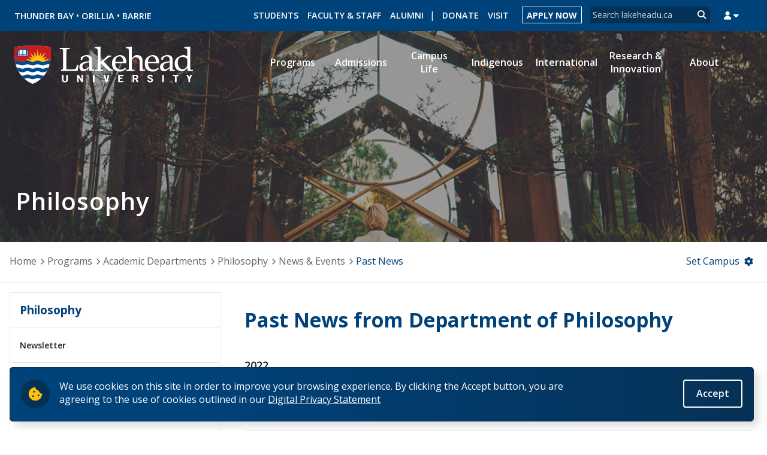

--- FILE ---
content_type: text/html; charset=utf-8
request_url: https://www.lakeheadu.ca/programs/departments/philosophy/news-events/past-news
body_size: 42251
content:
<!DOCTYPE html>
<html lang="en" dir="ltr">
<head>
  <meta http-equiv="Content-Type" content="text/html; charset=utf-8" /><script type="text/javascript">(window.NREUM||(NREUM={})).init={privacy:{cookies_enabled:true},ajax:{deny_list:["bam.nr-data.net"]},feature_flags:["soft_nav"],distributed_tracing:{enabled:true}};(window.NREUM||(NREUM={})).loader_config={agentID:"718422275",accountID:"7379450",trustKey:"66686",xpid:"UwUAWFJWCBAGXFlXAwYGVlE=",licenseKey:"NRJS-df0ae742df5b562a7c1",applicationID:"688547105",browserID:"718422275"};;/*! For license information please see nr-loader-spa-1.308.0.min.js.LICENSE.txt */
(()=>{var e,t,r={384:(e,t,r)=>{"use strict";r.d(t,{NT:()=>a,US:()=>u,Zm:()=>o,bQ:()=>d,dV:()=>c,pV:()=>l});var n=r(6154),i=r(1863),s=r(1910);const a={beacon:"bam.nr-data.net",errorBeacon:"bam.nr-data.net"};function o(){return n.gm.NREUM||(n.gm.NREUM={}),void 0===n.gm.newrelic&&(n.gm.newrelic=n.gm.NREUM),n.gm.NREUM}function c(){let e=o();return e.o||(e.o={ST:n.gm.setTimeout,SI:n.gm.setImmediate||n.gm.setInterval,CT:n.gm.clearTimeout,XHR:n.gm.XMLHttpRequest,REQ:n.gm.Request,EV:n.gm.Event,PR:n.gm.Promise,MO:n.gm.MutationObserver,FETCH:n.gm.fetch,WS:n.gm.WebSocket},(0,s.i)(...Object.values(e.o))),e}function d(e,t){let r=o();r.initializedAgents??={},t.initializedAt={ms:(0,i.t)(),date:new Date},r.initializedAgents[e]=t}function u(e,t){o()[e]=t}function l(){return function(){let e=o();const t=e.info||{};e.info={beacon:a.beacon,errorBeacon:a.errorBeacon,...t}}(),function(){let e=o();const t=e.init||{};e.init={...t}}(),c(),function(){let e=o();const t=e.loader_config||{};e.loader_config={...t}}(),o()}},782:(e,t,r)=>{"use strict";r.d(t,{T:()=>n});const n=r(860).K7.pageViewTiming},860:(e,t,r)=>{"use strict";r.d(t,{$J:()=>u,K7:()=>c,P3:()=>d,XX:()=>i,Yy:()=>o,df:()=>s,qY:()=>n,v4:()=>a});const n="events",i="jserrors",s="browser/blobs",a="rum",o="browser/logs",c={ajax:"ajax",genericEvents:"generic_events",jserrors:i,logging:"logging",metrics:"metrics",pageAction:"page_action",pageViewEvent:"page_view_event",pageViewTiming:"page_view_timing",sessionReplay:"session_replay",sessionTrace:"session_trace",softNav:"soft_navigations",spa:"spa"},d={[c.pageViewEvent]:1,[c.pageViewTiming]:2,[c.metrics]:3,[c.jserrors]:4,[c.spa]:5,[c.ajax]:6,[c.sessionTrace]:7,[c.softNav]:8,[c.sessionReplay]:9,[c.logging]:10,[c.genericEvents]:11},u={[c.pageViewEvent]:a,[c.pageViewTiming]:n,[c.ajax]:n,[c.spa]:n,[c.softNav]:n,[c.metrics]:i,[c.jserrors]:i,[c.sessionTrace]:s,[c.sessionReplay]:s,[c.logging]:o,[c.genericEvents]:"ins"}},944:(e,t,r)=>{"use strict";r.d(t,{R:()=>i});var n=r(3241);function i(e,t){"function"==typeof console.debug&&(console.debug("New Relic Warning: https://github.com/newrelic/newrelic-browser-agent/blob/main/docs/warning-codes.md#".concat(e),t),(0,n.W)({agentIdentifier:null,drained:null,type:"data",name:"warn",feature:"warn",data:{code:e,secondary:t}}))}},993:(e,t,r)=>{"use strict";r.d(t,{A$:()=>s,ET:()=>a,TZ:()=>o,p_:()=>i});var n=r(860);const i={ERROR:"ERROR",WARN:"WARN",INFO:"INFO",DEBUG:"DEBUG",TRACE:"TRACE"},s={OFF:0,ERROR:1,WARN:2,INFO:3,DEBUG:4,TRACE:5},a="log",o=n.K7.logging},1541:(e,t,r)=>{"use strict";r.d(t,{U:()=>i,f:()=>n});const n={MFE:"MFE",BA:"BA"};function i(e,t){if(2!==t?.harvestEndpointVersion)return{};const r=t.agentRef.runtime.appMetadata.agents[0].entityGuid;return e?{"source.id":e.id,"source.name":e.name,"source.type":e.type,"parent.id":e.parent?.id||r,"parent.type":e.parent?.type||n.BA}:{"entity.guid":r,appId:t.agentRef.info.applicationID}}},1687:(e,t,r)=>{"use strict";r.d(t,{Ak:()=>d,Ze:()=>h,x3:()=>u});var n=r(3241),i=r(7836),s=r(3606),a=r(860),o=r(2646);const c={};function d(e,t){const r={staged:!1,priority:a.P3[t]||0};l(e),c[e].get(t)||c[e].set(t,r)}function u(e,t){e&&c[e]&&(c[e].get(t)&&c[e].delete(t),p(e,t,!1),c[e].size&&f(e))}function l(e){if(!e)throw new Error("agentIdentifier required");c[e]||(c[e]=new Map)}function h(e="",t="feature",r=!1){if(l(e),!e||!c[e].get(t)||r)return p(e,t);c[e].get(t).staged=!0,f(e)}function f(e){const t=Array.from(c[e]);t.every(([e,t])=>t.staged)&&(t.sort((e,t)=>e[1].priority-t[1].priority),t.forEach(([t])=>{c[e].delete(t),p(e,t)}))}function p(e,t,r=!0){const a=e?i.ee.get(e):i.ee,c=s.i.handlers;if(!a.aborted&&a.backlog&&c){if((0,n.W)({agentIdentifier:e,type:"lifecycle",name:"drain",feature:t}),r){const e=a.backlog[t],r=c[t];if(r){for(let t=0;e&&t<e.length;++t)g(e[t],r);Object.entries(r).forEach(([e,t])=>{Object.values(t||{}).forEach(t=>{t[0]?.on&&t[0]?.context()instanceof o.y&&t[0].on(e,t[1])})})}}a.isolatedBacklog||delete c[t],a.backlog[t]=null,a.emit("drain-"+t,[])}}function g(e,t){var r=e[1];Object.values(t[r]||{}).forEach(t=>{var r=e[0];if(t[0]===r){var n=t[1],i=e[3],s=e[2];n.apply(i,s)}})}},1738:(e,t,r)=>{"use strict";r.d(t,{U:()=>f,Y:()=>h});var n=r(3241),i=r(9908),s=r(1863),a=r(944),o=r(5701),c=r(3969),d=r(8362),u=r(860),l=r(4261);function h(e,t,r,s){const h=s||r;!h||h[e]&&h[e]!==d.d.prototype[e]||(h[e]=function(){(0,i.p)(c.xV,["API/"+e+"/called"],void 0,u.K7.metrics,r.ee),(0,n.W)({agentIdentifier:r.agentIdentifier,drained:!!o.B?.[r.agentIdentifier],type:"data",name:"api",feature:l.Pl+e,data:{}});try{return t.apply(this,arguments)}catch(e){(0,a.R)(23,e)}})}function f(e,t,r,n,a){const o=e.info;null===r?delete o.jsAttributes[t]:o.jsAttributes[t]=r,(a||null===r)&&(0,i.p)(l.Pl+n,[(0,s.t)(),t,r],void 0,"session",e.ee)}},1741:(e,t,r)=>{"use strict";r.d(t,{W:()=>s});var n=r(944),i=r(4261);class s{#e(e,...t){if(this[e]!==s.prototype[e])return this[e](...t);(0,n.R)(35,e)}addPageAction(e,t){return this.#e(i.hG,e,t)}register(e){return this.#e(i.eY,e)}recordCustomEvent(e,t){return this.#e(i.fF,e,t)}setPageViewName(e,t){return this.#e(i.Fw,e,t)}setCustomAttribute(e,t,r){return this.#e(i.cD,e,t,r)}noticeError(e,t){return this.#e(i.o5,e,t)}setUserId(e,t=!1){return this.#e(i.Dl,e,t)}setApplicationVersion(e){return this.#e(i.nb,e)}setErrorHandler(e){return this.#e(i.bt,e)}addRelease(e,t){return this.#e(i.k6,e,t)}log(e,t){return this.#e(i.$9,e,t)}start(){return this.#e(i.d3)}finished(e){return this.#e(i.BL,e)}recordReplay(){return this.#e(i.CH)}pauseReplay(){return this.#e(i.Tb)}addToTrace(e){return this.#e(i.U2,e)}setCurrentRouteName(e){return this.#e(i.PA,e)}interaction(e){return this.#e(i.dT,e)}wrapLogger(e,t,r){return this.#e(i.Wb,e,t,r)}measure(e,t){return this.#e(i.V1,e,t)}consent(e){return this.#e(i.Pv,e)}}},1863:(e,t,r)=>{"use strict";function n(){return Math.floor(performance.now())}r.d(t,{t:()=>n})},1910:(e,t,r)=>{"use strict";r.d(t,{i:()=>s});var n=r(944);const i=new Map;function s(...e){return e.every(e=>{if(i.has(e))return i.get(e);const t="function"==typeof e?e.toString():"",r=t.includes("[native code]"),s=t.includes("nrWrapper");return r||s||(0,n.R)(64,e?.name||t),i.set(e,r),r})}},2555:(e,t,r)=>{"use strict";r.d(t,{D:()=>o,f:()=>a});var n=r(384),i=r(8122);const s={beacon:n.NT.beacon,errorBeacon:n.NT.errorBeacon,licenseKey:void 0,applicationID:void 0,sa:void 0,queueTime:void 0,applicationTime:void 0,ttGuid:void 0,user:void 0,account:void 0,product:void 0,extra:void 0,jsAttributes:{},userAttributes:void 0,atts:void 0,transactionName:void 0,tNamePlain:void 0};function a(e){try{return!!e.licenseKey&&!!e.errorBeacon&&!!e.applicationID}catch(e){return!1}}const o=e=>(0,i.a)(e,s)},2614:(e,t,r)=>{"use strict";r.d(t,{BB:()=>a,H3:()=>n,g:()=>d,iL:()=>c,tS:()=>o,uh:()=>i,wk:()=>s});const n="NRBA",i="SESSION",s=144e5,a=18e5,o={STARTED:"session-started",PAUSE:"session-pause",RESET:"session-reset",RESUME:"session-resume",UPDATE:"session-update"},c={SAME_TAB:"same-tab",CROSS_TAB:"cross-tab"},d={OFF:0,FULL:1,ERROR:2}},2646:(e,t,r)=>{"use strict";r.d(t,{y:()=>n});class n{constructor(e){this.contextId=e}}},2843:(e,t,r)=>{"use strict";r.d(t,{G:()=>s,u:()=>i});var n=r(3878);function i(e,t=!1,r,i){(0,n.DD)("visibilitychange",function(){if(t)return void("hidden"===document.visibilityState&&e());e(document.visibilityState)},r,i)}function s(e,t,r){(0,n.sp)("pagehide",e,t,r)}},3241:(e,t,r)=>{"use strict";r.d(t,{W:()=>s});var n=r(6154);const i="newrelic";function s(e={}){try{n.gm.dispatchEvent(new CustomEvent(i,{detail:e}))}catch(e){}}},3304:(e,t,r)=>{"use strict";r.d(t,{A:()=>s});var n=r(7836);const i=()=>{const e=new WeakSet;return(t,r)=>{if("object"==typeof r&&null!==r){if(e.has(r))return;e.add(r)}return r}};function s(e){try{return JSON.stringify(e,i())??""}catch(e){try{n.ee.emit("internal-error",[e])}catch(e){}return""}}},3333:(e,t,r)=>{"use strict";r.d(t,{$v:()=>u,TZ:()=>n,Xh:()=>c,Zp:()=>i,kd:()=>d,mq:()=>o,nf:()=>a,qN:()=>s});const n=r(860).K7.genericEvents,i=["auxclick","click","copy","keydown","paste","scrollend"],s=["focus","blur"],a=4,o=1e3,c=2e3,d=["PageAction","UserAction","BrowserPerformance"],u={RESOURCES:"experimental.resources",REGISTER:"register"}},3434:(e,t,r)=>{"use strict";r.d(t,{Jt:()=>s,YM:()=>d});var n=r(7836),i=r(5607);const s="nr@original:".concat(i.W),a=50;var o=Object.prototype.hasOwnProperty,c=!1;function d(e,t){return e||(e=n.ee),r.inPlace=function(e,t,n,i,s){n||(n="");const a="-"===n.charAt(0);for(let o=0;o<t.length;o++){const c=t[o],d=e[c];l(d)||(e[c]=r(d,a?c+n:n,i,c,s))}},r.flag=s,r;function r(t,r,n,c,d){return l(t)?t:(r||(r=""),nrWrapper[s]=t,function(e,t,r){if(Object.defineProperty&&Object.keys)try{return Object.keys(e).forEach(function(r){Object.defineProperty(t,r,{get:function(){return e[r]},set:function(t){return e[r]=t,t}})}),t}catch(e){u([e],r)}for(var n in e)o.call(e,n)&&(t[n]=e[n])}(t,nrWrapper,e),nrWrapper);function nrWrapper(){var s,o,l,h;let f;try{o=this,s=[...arguments],l="function"==typeof n?n(s,o):n||{}}catch(t){u([t,"",[s,o,c],l],e)}i(r+"start",[s,o,c],l,d);const p=performance.now();let g;try{return h=t.apply(o,s),g=performance.now(),h}catch(e){throw g=performance.now(),i(r+"err",[s,o,e],l,d),f=e,f}finally{const e=g-p,t={start:p,end:g,duration:e,isLongTask:e>=a,methodName:c,thrownError:f};t.isLongTask&&i("long-task",[t,o],l,d),i(r+"end",[s,o,h],l,d)}}}function i(r,n,i,s){if(!c||t){var a=c;c=!0;try{e.emit(r,n,i,t,s)}catch(t){u([t,r,n,i],e)}c=a}}}function u(e,t){t||(t=n.ee);try{t.emit("internal-error",e)}catch(e){}}function l(e){return!(e&&"function"==typeof e&&e.apply&&!e[s])}},3606:(e,t,r)=>{"use strict";r.d(t,{i:()=>s});var n=r(9908);s.on=a;var i=s.handlers={};function s(e,t,r,s){a(s||n.d,i,e,t,r)}function a(e,t,r,i,s){s||(s="feature"),e||(e=n.d);var a=t[s]=t[s]||{};(a[r]=a[r]||[]).push([e,i])}},3738:(e,t,r)=>{"use strict";r.d(t,{He:()=>i,Kp:()=>o,Lc:()=>d,Rz:()=>u,TZ:()=>n,bD:()=>s,d3:()=>a,jx:()=>l,sl:()=>h,uP:()=>c});const n=r(860).K7.sessionTrace,i="bstResource",s="resource",a="-start",o="-end",c="fn"+a,d="fn"+o,u="pushState",l=1e3,h=3e4},3785:(e,t,r)=>{"use strict";r.d(t,{R:()=>c,b:()=>d});var n=r(9908),i=r(1863),s=r(860),a=r(3969),o=r(993);function c(e,t,r={},c=o.p_.INFO,d=!0,u,l=(0,i.t)()){(0,n.p)(a.xV,["API/logging/".concat(c.toLowerCase(),"/called")],void 0,s.K7.metrics,e),(0,n.p)(o.ET,[l,t,r,c,d,u],void 0,s.K7.logging,e)}function d(e){return"string"==typeof e&&Object.values(o.p_).some(t=>t===e.toUpperCase().trim())}},3878:(e,t,r)=>{"use strict";function n(e,t){return{capture:e,passive:!1,signal:t}}function i(e,t,r=!1,i){window.addEventListener(e,t,n(r,i))}function s(e,t,r=!1,i){document.addEventListener(e,t,n(r,i))}r.d(t,{DD:()=>s,jT:()=>n,sp:()=>i})},3962:(e,t,r)=>{"use strict";r.d(t,{AM:()=>a,O2:()=>l,OV:()=>s,Qu:()=>h,TZ:()=>c,ih:()=>f,pP:()=>o,t1:()=>u,tC:()=>i,wD:()=>d});var n=r(860);const i=["click","keydown","submit"],s="popstate",a="api",o="initialPageLoad",c=n.K7.softNav,d=5e3,u=500,l={INITIAL_PAGE_LOAD:"",ROUTE_CHANGE:1,UNSPECIFIED:2},h={INTERACTION:1,AJAX:2,CUSTOM_END:3,CUSTOM_TRACER:4},f={IP:"in progress",PF:"pending finish",FIN:"finished",CAN:"cancelled"}},3969:(e,t,r)=>{"use strict";r.d(t,{TZ:()=>n,XG:()=>o,rs:()=>i,xV:()=>a,z_:()=>s});const n=r(860).K7.metrics,i="sm",s="cm",a="storeSupportabilityMetrics",o="storeEventMetrics"},4234:(e,t,r)=>{"use strict";r.d(t,{W:()=>s});var n=r(7836),i=r(1687);class s{constructor(e,t){this.agentIdentifier=e,this.ee=n.ee.get(e),this.featureName=t,this.blocked=!1}deregisterDrain(){(0,i.x3)(this.agentIdentifier,this.featureName)}}},4261:(e,t,r)=>{"use strict";r.d(t,{$9:()=>u,BL:()=>c,CH:()=>p,Dl:()=>R,Fw:()=>w,PA:()=>v,Pl:()=>n,Pv:()=>A,Tb:()=>h,U2:()=>a,V1:()=>E,Wb:()=>T,bt:()=>y,cD:()=>b,d3:()=>x,dT:()=>d,eY:()=>g,fF:()=>f,hG:()=>s,hw:()=>i,k6:()=>o,nb:()=>m,o5:()=>l});const n="api-",i=n+"ixn-",s="addPageAction",a="addToTrace",o="addRelease",c="finished",d="interaction",u="log",l="noticeError",h="pauseReplay",f="recordCustomEvent",p="recordReplay",g="register",m="setApplicationVersion",v="setCurrentRouteName",b="setCustomAttribute",y="setErrorHandler",w="setPageViewName",R="setUserId",x="start",T="wrapLogger",E="measure",A="consent"},5205:(e,t,r)=>{"use strict";r.d(t,{j:()=>S});var n=r(384),i=r(1741);var s=r(2555),a=r(3333);const o=e=>{if(!e||"string"!=typeof e)return!1;try{document.createDocumentFragment().querySelector(e)}catch{return!1}return!0};var c=r(2614),d=r(944),u=r(8122);const l="[data-nr-mask]",h=e=>(0,u.a)(e,(()=>{const e={feature_flags:[],experimental:{allow_registered_children:!1,resources:!1},mask_selector:"*",block_selector:"[data-nr-block]",mask_input_options:{color:!1,date:!1,"datetime-local":!1,email:!1,month:!1,number:!1,range:!1,search:!1,tel:!1,text:!1,time:!1,url:!1,week:!1,textarea:!1,select:!1,password:!0}};return{ajax:{deny_list:void 0,block_internal:!0,enabled:!0,autoStart:!0},api:{get allow_registered_children(){return e.feature_flags.includes(a.$v.REGISTER)||e.experimental.allow_registered_children},set allow_registered_children(t){e.experimental.allow_registered_children=t},duplicate_registered_data:!1},browser_consent_mode:{enabled:!1},distributed_tracing:{enabled:void 0,exclude_newrelic_header:void 0,cors_use_newrelic_header:void 0,cors_use_tracecontext_headers:void 0,allowed_origins:void 0},get feature_flags(){return e.feature_flags},set feature_flags(t){e.feature_flags=t},generic_events:{enabled:!0,autoStart:!0},harvest:{interval:30},jserrors:{enabled:!0,autoStart:!0},logging:{enabled:!0,autoStart:!0},metrics:{enabled:!0,autoStart:!0},obfuscate:void 0,page_action:{enabled:!0},page_view_event:{enabled:!0,autoStart:!0},page_view_timing:{enabled:!0,autoStart:!0},performance:{capture_marks:!1,capture_measures:!1,capture_detail:!0,resources:{get enabled(){return e.feature_flags.includes(a.$v.RESOURCES)||e.experimental.resources},set enabled(t){e.experimental.resources=t},asset_types:[],first_party_domains:[],ignore_newrelic:!0}},privacy:{cookies_enabled:!0},proxy:{assets:void 0,beacon:void 0},session:{expiresMs:c.wk,inactiveMs:c.BB},session_replay:{autoStart:!0,enabled:!1,preload:!1,sampling_rate:10,error_sampling_rate:100,collect_fonts:!1,inline_images:!1,fix_stylesheets:!0,mask_all_inputs:!0,get mask_text_selector(){return e.mask_selector},set mask_text_selector(t){o(t)?e.mask_selector="".concat(t,",").concat(l):""===t||null===t?e.mask_selector=l:(0,d.R)(5,t)},get block_class(){return"nr-block"},get ignore_class(){return"nr-ignore"},get mask_text_class(){return"nr-mask"},get block_selector(){return e.block_selector},set block_selector(t){o(t)?e.block_selector+=",".concat(t):""!==t&&(0,d.R)(6,t)},get mask_input_options(){return e.mask_input_options},set mask_input_options(t){t&&"object"==typeof t?e.mask_input_options={...t,password:!0}:(0,d.R)(7,t)}},session_trace:{enabled:!0,autoStart:!0},soft_navigations:{enabled:!0,autoStart:!0},spa:{enabled:!0,autoStart:!0},ssl:void 0,user_actions:{enabled:!0,elementAttributes:["id","className","tagName","type"]}}})());var f=r(6154),p=r(9324);let g=0;const m={buildEnv:p.F3,distMethod:p.Xs,version:p.xv,originTime:f.WN},v={consented:!1},b={appMetadata:{},get consented(){return this.session?.state?.consent||v.consented},set consented(e){v.consented=e},customTransaction:void 0,denyList:void 0,disabled:!1,harvester:void 0,isolatedBacklog:!1,isRecording:!1,loaderType:void 0,maxBytes:3e4,obfuscator:void 0,onerror:void 0,ptid:void 0,releaseIds:{},session:void 0,timeKeeper:void 0,registeredEntities:[],jsAttributesMetadata:{bytes:0},get harvestCount(){return++g}},y=e=>{const t=(0,u.a)(e,b),r=Object.keys(m).reduce((e,t)=>(e[t]={value:m[t],writable:!1,configurable:!0,enumerable:!0},e),{});return Object.defineProperties(t,r)};var w=r(5701);const R=e=>{const t=e.startsWith("http");e+="/",r.p=t?e:"https://"+e};var x=r(7836),T=r(3241);const E={accountID:void 0,trustKey:void 0,agentID:void 0,licenseKey:void 0,applicationID:void 0,xpid:void 0},A=e=>(0,u.a)(e,E),_=new Set;function S(e,t={},r,a){let{init:o,info:c,loader_config:d,runtime:u={},exposed:l=!0}=t;if(!c){const e=(0,n.pV)();o=e.init,c=e.info,d=e.loader_config}e.init=h(o||{}),e.loader_config=A(d||{}),c.jsAttributes??={},f.bv&&(c.jsAttributes.isWorker=!0),e.info=(0,s.D)(c);const p=e.init,g=[c.beacon,c.errorBeacon];_.has(e.agentIdentifier)||(p.proxy.assets&&(R(p.proxy.assets),g.push(p.proxy.assets)),p.proxy.beacon&&g.push(p.proxy.beacon),e.beacons=[...g],function(e){const t=(0,n.pV)();Object.getOwnPropertyNames(i.W.prototype).forEach(r=>{const n=i.W.prototype[r];if("function"!=typeof n||"constructor"===n)return;let s=t[r];e[r]&&!1!==e.exposed&&"micro-agent"!==e.runtime?.loaderType&&(t[r]=(...t)=>{const n=e[r](...t);return s?s(...t):n})})}(e),(0,n.US)("activatedFeatures",w.B)),u.denyList=[...p.ajax.deny_list||[],...p.ajax.block_internal?g:[]],u.ptid=e.agentIdentifier,u.loaderType=r,e.runtime=y(u),_.has(e.agentIdentifier)||(e.ee=x.ee.get(e.agentIdentifier),e.exposed=l,(0,T.W)({agentIdentifier:e.agentIdentifier,drained:!!w.B?.[e.agentIdentifier],type:"lifecycle",name:"initialize",feature:void 0,data:e.config})),_.add(e.agentIdentifier)}},5270:(e,t,r)=>{"use strict";r.d(t,{Aw:()=>a,SR:()=>s,rF:()=>o});var n=r(384),i=r(7767);function s(e){return!!(0,n.dV)().o.MO&&(0,i.V)(e)&&!0===e?.session_trace.enabled}function a(e){return!0===e?.session_replay.preload&&s(e)}function o(e,t){try{if("string"==typeof t?.type){if("password"===t.type.toLowerCase())return"*".repeat(e?.length||0);if(void 0!==t?.dataset?.nrUnmask||t?.classList?.contains("nr-unmask"))return e}}catch(e){}return"string"==typeof e?e.replace(/[\S]/g,"*"):"*".repeat(e?.length||0)}},5289:(e,t,r)=>{"use strict";r.d(t,{GG:()=>a,Qr:()=>c,sB:()=>o});var n=r(3878),i=r(6389);function s(){return"undefined"==typeof document||"complete"===document.readyState}function a(e,t){if(s())return e();const r=(0,i.J)(e),a=setInterval(()=>{s()&&(clearInterval(a),r())},500);(0,n.sp)("load",r,t)}function o(e){if(s())return e();(0,n.DD)("DOMContentLoaded",e)}function c(e){if(s())return e();(0,n.sp)("popstate",e)}},5607:(e,t,r)=>{"use strict";r.d(t,{W:()=>n});const n=(0,r(9566).bz)()},5701:(e,t,r)=>{"use strict";r.d(t,{B:()=>s,t:()=>a});var n=r(3241);const i=new Set,s={};function a(e,t){const r=t.agentIdentifier;s[r]??={},e&&"object"==typeof e&&(i.has(r)||(t.ee.emit("rumresp",[e]),s[r]=e,i.add(r),(0,n.W)({agentIdentifier:r,loaded:!0,drained:!0,type:"lifecycle",name:"load",feature:void 0,data:e})))}},6154:(e,t,r)=>{"use strict";r.d(t,{OF:()=>d,RI:()=>i,WN:()=>h,bv:()=>s,eN:()=>f,gm:()=>a,lR:()=>l,m:()=>c,mw:()=>o,sb:()=>u});var n=r(1863);const i="undefined"!=typeof window&&!!window.document,s="undefined"!=typeof WorkerGlobalScope&&("undefined"!=typeof self&&self instanceof WorkerGlobalScope&&self.navigator instanceof WorkerNavigator||"undefined"!=typeof globalThis&&globalThis instanceof WorkerGlobalScope&&globalThis.navigator instanceof WorkerNavigator),a=i?window:"undefined"!=typeof WorkerGlobalScope&&("undefined"!=typeof self&&self instanceof WorkerGlobalScope&&self||"undefined"!=typeof globalThis&&globalThis instanceof WorkerGlobalScope&&globalThis),o=Boolean("hidden"===a?.document?.visibilityState),c=""+a?.location,d=/iPad|iPhone|iPod/.test(a.navigator?.userAgent),u=d&&"undefined"==typeof SharedWorker,l=(()=>{const e=a.navigator?.userAgent?.match(/Firefox[/\s](\d+\.\d+)/);return Array.isArray(e)&&e.length>=2?+e[1]:0})(),h=Date.now()-(0,n.t)(),f=()=>"undefined"!=typeof PerformanceNavigationTiming&&a?.performance?.getEntriesByType("navigation")?.[0]?.responseStart},6344:(e,t,r)=>{"use strict";r.d(t,{BB:()=>u,Qb:()=>l,TZ:()=>i,Ug:()=>a,Vh:()=>s,_s:()=>o,bc:()=>d,yP:()=>c});var n=r(2614);const i=r(860).K7.sessionReplay,s="errorDuringReplay",a=.12,o={DomContentLoaded:0,Load:1,FullSnapshot:2,IncrementalSnapshot:3,Meta:4,Custom:5},c={[n.g.ERROR]:15e3,[n.g.FULL]:3e5,[n.g.OFF]:0},d={RESET:{message:"Session was reset",sm:"Reset"},IMPORT:{message:"Recorder failed to import",sm:"Import"},TOO_MANY:{message:"429: Too Many Requests",sm:"Too-Many"},TOO_BIG:{message:"Payload was too large",sm:"Too-Big"},CROSS_TAB:{message:"Session Entity was set to OFF on another tab",sm:"Cross-Tab"},ENTITLEMENTS:{message:"Session Replay is not allowed and will not be started",sm:"Entitlement"}},u=5e3,l={API:"api",RESUME:"resume",SWITCH_TO_FULL:"switchToFull",INITIALIZE:"initialize",PRELOAD:"preload"}},6389:(e,t,r)=>{"use strict";function n(e,t=500,r={}){const n=r?.leading||!1;let i;return(...r)=>{n&&void 0===i&&(e.apply(this,r),i=setTimeout(()=>{i=clearTimeout(i)},t)),n||(clearTimeout(i),i=setTimeout(()=>{e.apply(this,r)},t))}}function i(e){let t=!1;return(...r)=>{t||(t=!0,e.apply(this,r))}}r.d(t,{J:()=>i,s:()=>n})},6630:(e,t,r)=>{"use strict";r.d(t,{T:()=>n});const n=r(860).K7.pageViewEvent},6774:(e,t,r)=>{"use strict";r.d(t,{T:()=>n});const n=r(860).K7.jserrors},7295:(e,t,r)=>{"use strict";r.d(t,{Xv:()=>a,gX:()=>i,iW:()=>s});var n=[];function i(e){if(!e||s(e))return!1;if(0===n.length)return!0;if("*"===n[0].hostname)return!1;for(var t=0;t<n.length;t++){var r=n[t];if(r.hostname.test(e.hostname)&&r.pathname.test(e.pathname))return!1}return!0}function s(e){return void 0===e.hostname}function a(e){if(n=[],e&&e.length)for(var t=0;t<e.length;t++){let r=e[t];if(!r)continue;if("*"===r)return void(n=[{hostname:"*"}]);0===r.indexOf("http://")?r=r.substring(7):0===r.indexOf("https://")&&(r=r.substring(8));const i=r.indexOf("/");let s,a;i>0?(s=r.substring(0,i),a=r.substring(i)):(s=r,a="*");let[c]=s.split(":");n.push({hostname:o(c),pathname:o(a,!0)})}}function o(e,t=!1){const r=e.replace(/[.+?^${}()|[\]\\]/g,e=>"\\"+e).replace(/\*/g,".*?");return new RegExp((t?"^":"")+r+"$")}},7485:(e,t,r)=>{"use strict";r.d(t,{D:()=>i});var n=r(6154);function i(e){if(0===(e||"").indexOf("data:"))return{protocol:"data"};try{const t=new URL(e,location.href),r={port:t.port,hostname:t.hostname,pathname:t.pathname,search:t.search,protocol:t.protocol.slice(0,t.protocol.indexOf(":")),sameOrigin:t.protocol===n.gm?.location?.protocol&&t.host===n.gm?.location?.host};return r.port&&""!==r.port||("http:"===t.protocol&&(r.port="80"),"https:"===t.protocol&&(r.port="443")),r.pathname&&""!==r.pathname?r.pathname.startsWith("/")||(r.pathname="/".concat(r.pathname)):r.pathname="/",r}catch(e){return{}}}},7699:(e,t,r)=>{"use strict";r.d(t,{It:()=>s,KC:()=>o,No:()=>i,qh:()=>a});var n=r(860);const i=16e3,s=1e6,a="SESSION_ERROR",o={[n.K7.logging]:!0,[n.K7.genericEvents]:!1,[n.K7.jserrors]:!1,[n.K7.ajax]:!1}},7767:(e,t,r)=>{"use strict";r.d(t,{V:()=>i});var n=r(6154);const i=e=>n.RI&&!0===e?.privacy.cookies_enabled},7836:(e,t,r)=>{"use strict";r.d(t,{P:()=>o,ee:()=>c});var n=r(384),i=r(8990),s=r(2646),a=r(5607);const o="nr@context:".concat(a.W),c=function e(t,r){var n={},a={},u={},l=!1;try{l=16===r.length&&d.initializedAgents?.[r]?.runtime.isolatedBacklog}catch(e){}var h={on:p,addEventListener:p,removeEventListener:function(e,t){var r=n[e];if(!r)return;for(var i=0;i<r.length;i++)r[i]===t&&r.splice(i,1)},emit:function(e,r,n,i,s){!1!==s&&(s=!0);if(c.aborted&&!i)return;t&&s&&t.emit(e,r,n);var o=f(n);g(e).forEach(e=>{e.apply(o,r)});var d=v()[a[e]];d&&d.push([h,e,r,o]);return o},get:m,listeners:g,context:f,buffer:function(e,t){const r=v();if(t=t||"feature",h.aborted)return;Object.entries(e||{}).forEach(([e,n])=>{a[n]=t,t in r||(r[t]=[])})},abort:function(){h._aborted=!0,Object.keys(h.backlog).forEach(e=>{delete h.backlog[e]})},isBuffering:function(e){return!!v()[a[e]]},debugId:r,backlog:l?{}:t&&"object"==typeof t.backlog?t.backlog:{},isolatedBacklog:l};return Object.defineProperty(h,"aborted",{get:()=>{let e=h._aborted||!1;return e||(t&&(e=t.aborted),e)}}),h;function f(e){return e&&e instanceof s.y?e:e?(0,i.I)(e,o,()=>new s.y(o)):new s.y(o)}function p(e,t){n[e]=g(e).concat(t)}function g(e){return n[e]||[]}function m(t){return u[t]=u[t]||e(h,t)}function v(){return h.backlog}}(void 0,"globalEE"),d=(0,n.Zm)();d.ee||(d.ee=c)},8122:(e,t,r)=>{"use strict";r.d(t,{a:()=>i});var n=r(944);function i(e,t){try{if(!e||"object"!=typeof e)return(0,n.R)(3);if(!t||"object"!=typeof t)return(0,n.R)(4);const r=Object.create(Object.getPrototypeOf(t),Object.getOwnPropertyDescriptors(t)),s=0===Object.keys(r).length?e:r;for(let a in s)if(void 0!==e[a])try{if(null===e[a]){r[a]=null;continue}Array.isArray(e[a])&&Array.isArray(t[a])?r[a]=Array.from(new Set([...e[a],...t[a]])):"object"==typeof e[a]&&"object"==typeof t[a]?r[a]=i(e[a],t[a]):r[a]=e[a]}catch(e){r[a]||(0,n.R)(1,e)}return r}catch(e){(0,n.R)(2,e)}}},8139:(e,t,r)=>{"use strict";r.d(t,{u:()=>h});var n=r(7836),i=r(3434),s=r(8990),a=r(6154);const o={},c=a.gm.XMLHttpRequest,d="addEventListener",u="removeEventListener",l="nr@wrapped:".concat(n.P);function h(e){var t=function(e){return(e||n.ee).get("events")}(e);if(o[t.debugId]++)return t;o[t.debugId]=1;var r=(0,i.YM)(t,!0);function h(e){r.inPlace(e,[d,u],"-",p)}function p(e,t){return e[1]}return"getPrototypeOf"in Object&&(a.RI&&f(document,h),c&&f(c.prototype,h),f(a.gm,h)),t.on(d+"-start",function(e,t){var n=e[1];if(null!==n&&("function"==typeof n||"object"==typeof n)&&"newrelic"!==e[0]){var i=(0,s.I)(n,l,function(){var e={object:function(){if("function"!=typeof n.handleEvent)return;return n.handleEvent.apply(n,arguments)},function:n}[typeof n];return e?r(e,"fn-",null,e.name||"anonymous"):n});this.wrapped=e[1]=i}}),t.on(u+"-start",function(e){e[1]=this.wrapped||e[1]}),t}function f(e,t,...r){let n=e;for(;"object"==typeof n&&!Object.prototype.hasOwnProperty.call(n,d);)n=Object.getPrototypeOf(n);n&&t(n,...r)}},8362:(e,t,r)=>{"use strict";r.d(t,{d:()=>s});var n=r(9566),i=r(1741);class s extends i.W{agentIdentifier=(0,n.LA)(16)}},8374:(e,t,r)=>{r.nc=(()=>{try{return document?.currentScript?.nonce}catch(e){}return""})()},8990:(e,t,r)=>{"use strict";r.d(t,{I:()=>i});var n=Object.prototype.hasOwnProperty;function i(e,t,r){if(n.call(e,t))return e[t];var i=r();if(Object.defineProperty&&Object.keys)try{return Object.defineProperty(e,t,{value:i,writable:!0,enumerable:!1}),i}catch(e){}return e[t]=i,i}},9119:(e,t,r)=>{"use strict";r.d(t,{L:()=>s});var n=/([^?#]*)[^#]*(#[^?]*|$).*/,i=/([^?#]*)().*/;function s(e,t){return e?e.replace(t?n:i,"$1$2"):e}},9300:(e,t,r)=>{"use strict";r.d(t,{T:()=>n});const n=r(860).K7.ajax},9324:(e,t,r)=>{"use strict";r.d(t,{AJ:()=>a,F3:()=>i,Xs:()=>s,Yq:()=>o,xv:()=>n});const n="1.308.0",i="PROD",s="CDN",a="@newrelic/rrweb",o="1.0.1"},9566:(e,t,r)=>{"use strict";r.d(t,{LA:()=>o,ZF:()=>c,bz:()=>a,el:()=>d});var n=r(6154);const i="xxxxxxxx-xxxx-4xxx-yxxx-xxxxxxxxxxxx";function s(e,t){return e?15&e[t]:16*Math.random()|0}function a(){const e=n.gm?.crypto||n.gm?.msCrypto;let t,r=0;return e&&e.getRandomValues&&(t=e.getRandomValues(new Uint8Array(30))),i.split("").map(e=>"x"===e?s(t,r++).toString(16):"y"===e?(3&s()|8).toString(16):e).join("")}function o(e){const t=n.gm?.crypto||n.gm?.msCrypto;let r,i=0;t&&t.getRandomValues&&(r=t.getRandomValues(new Uint8Array(e)));const a=[];for(var o=0;o<e;o++)a.push(s(r,i++).toString(16));return a.join("")}function c(){return o(16)}function d(){return o(32)}},9908:(e,t,r)=>{"use strict";r.d(t,{d:()=>n,p:()=>i});var n=r(7836).ee.get("handle");function i(e,t,r,i,s){s?(s.buffer([e],i),s.emit(e,t,r)):(n.buffer([e],i),n.emit(e,t,r))}}},n={};function i(e){var t=n[e];if(void 0!==t)return t.exports;var s=n[e]={exports:{}};return r[e](s,s.exports,i),s.exports}i.m=r,i.d=(e,t)=>{for(var r in t)i.o(t,r)&&!i.o(e,r)&&Object.defineProperty(e,r,{enumerable:!0,get:t[r]})},i.f={},i.e=e=>Promise.all(Object.keys(i.f).reduce((t,r)=>(i.f[r](e,t),t),[])),i.u=e=>({212:"nr-spa-compressor",249:"nr-spa-recorder",478:"nr-spa"}[e]+"-1.308.0.min.js"),i.o=(e,t)=>Object.prototype.hasOwnProperty.call(e,t),e={},t="NRBA-1.308.0.PROD:",i.l=(r,n,s,a)=>{if(e[r])e[r].push(n);else{var o,c;if(void 0!==s)for(var d=document.getElementsByTagName("script"),u=0;u<d.length;u++){var l=d[u];if(l.getAttribute("src")==r||l.getAttribute("data-webpack")==t+s){o=l;break}}if(!o){c=!0;var h={478:"sha512-RSfSVnmHk59T/uIPbdSE0LPeqcEdF4/+XhfJdBuccH5rYMOEZDhFdtnh6X6nJk7hGpzHd9Ujhsy7lZEz/ORYCQ==",249:"sha512-ehJXhmntm85NSqW4MkhfQqmeKFulra3klDyY0OPDUE+sQ3GokHlPh1pmAzuNy//3j4ac6lzIbmXLvGQBMYmrkg==",212:"sha512-B9h4CR46ndKRgMBcK+j67uSR2RCnJfGefU+A7FrgR/k42ovXy5x/MAVFiSvFxuVeEk/pNLgvYGMp1cBSK/G6Fg=="};(o=document.createElement("script")).charset="utf-8",i.nc&&o.setAttribute("nonce",i.nc),o.setAttribute("data-webpack",t+s),o.src=r,0!==o.src.indexOf(window.location.origin+"/")&&(o.crossOrigin="anonymous"),h[a]&&(o.integrity=h[a])}e[r]=[n];var f=(t,n)=>{o.onerror=o.onload=null,clearTimeout(p);var i=e[r];if(delete e[r],o.parentNode&&o.parentNode.removeChild(o),i&&i.forEach(e=>e(n)),t)return t(n)},p=setTimeout(f.bind(null,void 0,{type:"timeout",target:o}),12e4);o.onerror=f.bind(null,o.onerror),o.onload=f.bind(null,o.onload),c&&document.head.appendChild(o)}},i.r=e=>{"undefined"!=typeof Symbol&&Symbol.toStringTag&&Object.defineProperty(e,Symbol.toStringTag,{value:"Module"}),Object.defineProperty(e,"__esModule",{value:!0})},i.p="https://js-agent.newrelic.com/",(()=>{var e={38:0,788:0};i.f.j=(t,r)=>{var n=i.o(e,t)?e[t]:void 0;if(0!==n)if(n)r.push(n[2]);else{var s=new Promise((r,i)=>n=e[t]=[r,i]);r.push(n[2]=s);var a=i.p+i.u(t),o=new Error;i.l(a,r=>{if(i.o(e,t)&&(0!==(n=e[t])&&(e[t]=void 0),n)){var s=r&&("load"===r.type?"missing":r.type),a=r&&r.target&&r.target.src;o.message="Loading chunk "+t+" failed: ("+s+": "+a+")",o.name="ChunkLoadError",o.type=s,o.request=a,n[1](o)}},"chunk-"+t,t)}};var t=(t,r)=>{var n,s,[a,o,c]=r,d=0;if(a.some(t=>0!==e[t])){for(n in o)i.o(o,n)&&(i.m[n]=o[n]);if(c)c(i)}for(t&&t(r);d<a.length;d++)s=a[d],i.o(e,s)&&e[s]&&e[s][0](),e[s]=0},r=self["webpackChunk:NRBA-1.308.0.PROD"]=self["webpackChunk:NRBA-1.308.0.PROD"]||[];r.forEach(t.bind(null,0)),r.push=t.bind(null,r.push.bind(r))})(),(()=>{"use strict";i(8374);var e=i(8362),t=i(860);const r=Object.values(t.K7);var n=i(5205);var s=i(9908),a=i(1863),o=i(4261),c=i(1738);var d=i(1687),u=i(4234),l=i(5289),h=i(6154),f=i(944),p=i(5270),g=i(7767),m=i(6389),v=i(7699);class b extends u.W{constructor(e,t){super(e.agentIdentifier,t),this.agentRef=e,this.abortHandler=void 0,this.featAggregate=void 0,this.loadedSuccessfully=void 0,this.onAggregateImported=new Promise(e=>{this.loadedSuccessfully=e}),this.deferred=Promise.resolve(),!1===e.init[this.featureName].autoStart?this.deferred=new Promise((t,r)=>{this.ee.on("manual-start-all",(0,m.J)(()=>{(0,d.Ak)(e.agentIdentifier,this.featureName),t()}))}):(0,d.Ak)(e.agentIdentifier,t)}importAggregator(e,t,r={}){if(this.featAggregate)return;const n=async()=>{let n;await this.deferred;try{if((0,g.V)(e.init)){const{setupAgentSession:t}=await i.e(478).then(i.bind(i,8766));n=t(e)}}catch(e){(0,f.R)(20,e),this.ee.emit("internal-error",[e]),(0,s.p)(v.qh,[e],void 0,this.featureName,this.ee)}try{if(!this.#t(this.featureName,n,e.init))return(0,d.Ze)(this.agentIdentifier,this.featureName),void this.loadedSuccessfully(!1);const{Aggregate:i}=await t();this.featAggregate=new i(e,r),e.runtime.harvester.initializedAggregates.push(this.featAggregate),this.loadedSuccessfully(!0)}catch(e){(0,f.R)(34,e),this.abortHandler?.(),(0,d.Ze)(this.agentIdentifier,this.featureName,!0),this.loadedSuccessfully(!1),this.ee&&this.ee.abort()}};h.RI?(0,l.GG)(()=>n(),!0):n()}#t(e,r,n){if(this.blocked)return!1;switch(e){case t.K7.sessionReplay:return(0,p.SR)(n)&&!!r;case t.K7.sessionTrace:return!!r;default:return!0}}}var y=i(6630),w=i(2614),R=i(3241);class x extends b{static featureName=y.T;constructor(e){var t;super(e,y.T),this.setupInspectionEvents(e.agentIdentifier),t=e,(0,c.Y)(o.Fw,function(e,r){"string"==typeof e&&("/"!==e.charAt(0)&&(e="/"+e),t.runtime.customTransaction=(r||"http://custom.transaction")+e,(0,s.p)(o.Pl+o.Fw,[(0,a.t)()],void 0,void 0,t.ee))},t),this.importAggregator(e,()=>i.e(478).then(i.bind(i,2467)))}setupInspectionEvents(e){const t=(t,r)=>{t&&(0,R.W)({agentIdentifier:e,timeStamp:t.timeStamp,loaded:"complete"===t.target.readyState,type:"window",name:r,data:t.target.location+""})};(0,l.sB)(e=>{t(e,"DOMContentLoaded")}),(0,l.GG)(e=>{t(e,"load")}),(0,l.Qr)(e=>{t(e,"navigate")}),this.ee.on(w.tS.UPDATE,(t,r)=>{(0,R.W)({agentIdentifier:e,type:"lifecycle",name:"session",data:r})})}}var T=i(384);class E extends e.d{constructor(e){var t;(super(),h.gm)?(this.features={},(0,T.bQ)(this.agentIdentifier,this),this.desiredFeatures=new Set(e.features||[]),this.desiredFeatures.add(x),(0,n.j)(this,e,e.loaderType||"agent"),t=this,(0,c.Y)(o.cD,function(e,r,n=!1){if("string"==typeof e){if(["string","number","boolean"].includes(typeof r)||null===r)return(0,c.U)(t,e,r,o.cD,n);(0,f.R)(40,typeof r)}else(0,f.R)(39,typeof e)},t),function(e){(0,c.Y)(o.Dl,function(t,r=!1){if("string"!=typeof t&&null!==t)return void(0,f.R)(41,typeof t);const n=e.info.jsAttributes["enduser.id"];r&&null!=n&&n!==t?(0,s.p)(o.Pl+"setUserIdAndResetSession",[t],void 0,"session",e.ee):(0,c.U)(e,"enduser.id",t,o.Dl,!0)},e)}(this),function(e){(0,c.Y)(o.nb,function(t){if("string"==typeof t||null===t)return(0,c.U)(e,"application.version",t,o.nb,!1);(0,f.R)(42,typeof t)},e)}(this),function(e){(0,c.Y)(o.d3,function(){e.ee.emit("manual-start-all")},e)}(this),function(e){(0,c.Y)(o.Pv,function(t=!0){if("boolean"==typeof t){if((0,s.p)(o.Pl+o.Pv,[t],void 0,"session",e.ee),e.runtime.consented=t,t){const t=e.features.page_view_event;t.onAggregateImported.then(e=>{const r=t.featAggregate;e&&!r.sentRum&&r.sendRum()})}}else(0,f.R)(65,typeof t)},e)}(this),this.run()):(0,f.R)(21)}get config(){return{info:this.info,init:this.init,loader_config:this.loader_config,runtime:this.runtime}}get api(){return this}run(){try{const e=function(e){const t={};return r.forEach(r=>{t[r]=!!e[r]?.enabled}),t}(this.init),n=[...this.desiredFeatures];n.sort((e,r)=>t.P3[e.featureName]-t.P3[r.featureName]),n.forEach(r=>{if(!e[r.featureName]&&r.featureName!==t.K7.pageViewEvent)return;if(r.featureName===t.K7.spa)return void(0,f.R)(67);const n=function(e){switch(e){case t.K7.ajax:return[t.K7.jserrors];case t.K7.sessionTrace:return[t.K7.ajax,t.K7.pageViewEvent];case t.K7.sessionReplay:return[t.K7.sessionTrace];case t.K7.pageViewTiming:return[t.K7.pageViewEvent];default:return[]}}(r.featureName).filter(e=>!(e in this.features));n.length>0&&(0,f.R)(36,{targetFeature:r.featureName,missingDependencies:n}),this.features[r.featureName]=new r(this)})}catch(e){(0,f.R)(22,e);for(const e in this.features)this.features[e].abortHandler?.();const t=(0,T.Zm)();delete t.initializedAgents[this.agentIdentifier]?.features,delete this.sharedAggregator;return t.ee.get(this.agentIdentifier).abort(),!1}}}var A=i(2843),_=i(782);class S extends b{static featureName=_.T;constructor(e){super(e,_.T),h.RI&&((0,A.u)(()=>(0,s.p)("docHidden",[(0,a.t)()],void 0,_.T,this.ee),!0),(0,A.G)(()=>(0,s.p)("winPagehide",[(0,a.t)()],void 0,_.T,this.ee)),this.importAggregator(e,()=>i.e(478).then(i.bind(i,9917))))}}var O=i(3969);class I extends b{static featureName=O.TZ;constructor(e){super(e,O.TZ),h.RI&&document.addEventListener("securitypolicyviolation",e=>{(0,s.p)(O.xV,["Generic/CSPViolation/Detected"],void 0,this.featureName,this.ee)}),this.importAggregator(e,()=>i.e(478).then(i.bind(i,6555)))}}var N=i(6774),P=i(3878),k=i(3304);class D{constructor(e,t,r,n,i){this.name="UncaughtError",this.message="string"==typeof e?e:(0,k.A)(e),this.sourceURL=t,this.line=r,this.column=n,this.__newrelic=i}}function C(e){return M(e)?e:new D(void 0!==e?.message?e.message:e,e?.filename||e?.sourceURL,e?.lineno||e?.line,e?.colno||e?.col,e?.__newrelic,e?.cause)}function j(e){const t="Unhandled Promise Rejection: ";if(!e?.reason)return;if(M(e.reason)){try{e.reason.message.startsWith(t)||(e.reason.message=t+e.reason.message)}catch(e){}return C(e.reason)}const r=C(e.reason);return(r.message||"").startsWith(t)||(r.message=t+r.message),r}function L(e){if(e.error instanceof SyntaxError&&!/:\d+$/.test(e.error.stack?.trim())){const t=new D(e.message,e.filename,e.lineno,e.colno,e.error.__newrelic,e.cause);return t.name=SyntaxError.name,t}return M(e.error)?e.error:C(e)}function M(e){return e instanceof Error&&!!e.stack}function H(e,r,n,i,o=(0,a.t)()){"string"==typeof e&&(e=new Error(e)),(0,s.p)("err",[e,o,!1,r,n.runtime.isRecording,void 0,i],void 0,t.K7.jserrors,n.ee),(0,s.p)("uaErr",[],void 0,t.K7.genericEvents,n.ee)}var B=i(1541),K=i(993),W=i(3785);function U(e,{customAttributes:t={},level:r=K.p_.INFO}={},n,i,s=(0,a.t)()){(0,W.R)(n.ee,e,t,r,!1,i,s)}function F(e,r,n,i,c=(0,a.t)()){(0,s.p)(o.Pl+o.hG,[c,e,r,i],void 0,t.K7.genericEvents,n.ee)}function V(e,r,n,i,c=(0,a.t)()){const{start:d,end:u,customAttributes:l}=r||{},h={customAttributes:l||{}};if("object"!=typeof h.customAttributes||"string"!=typeof e||0===e.length)return void(0,f.R)(57);const p=(e,t)=>null==e?t:"number"==typeof e?e:e instanceof PerformanceMark?e.startTime:Number.NaN;if(h.start=p(d,0),h.end=p(u,c),Number.isNaN(h.start)||Number.isNaN(h.end))(0,f.R)(57);else{if(h.duration=h.end-h.start,!(h.duration<0))return(0,s.p)(o.Pl+o.V1,[h,e,i],void 0,t.K7.genericEvents,n.ee),h;(0,f.R)(58)}}function G(e,r={},n,i,c=(0,a.t)()){(0,s.p)(o.Pl+o.fF,[c,e,r,i],void 0,t.K7.genericEvents,n.ee)}function z(e){(0,c.Y)(o.eY,function(t){return Y(e,t)},e)}function Y(e,r,n){(0,f.R)(54,"newrelic.register"),r||={},r.type=B.f.MFE,r.licenseKey||=e.info.licenseKey,r.blocked=!1,r.parent=n||{},Array.isArray(r.tags)||(r.tags=[]);const i={};r.tags.forEach(e=>{"name"!==e&&"id"!==e&&(i["source.".concat(e)]=!0)}),r.isolated??=!0;let o=()=>{};const c=e.runtime.registeredEntities;if(!r.isolated){const e=c.find(({metadata:{target:{id:e}}})=>e===r.id&&!r.isolated);if(e)return e}const d=e=>{r.blocked=!0,o=e};function u(e){return"string"==typeof e&&!!e.trim()&&e.trim().length<501||"number"==typeof e}e.init.api.allow_registered_children||d((0,m.J)(()=>(0,f.R)(55))),u(r.id)&&u(r.name)||d((0,m.J)(()=>(0,f.R)(48,r)));const l={addPageAction:(t,n={})=>g(F,[t,{...i,...n},e],r),deregister:()=>{d((0,m.J)(()=>(0,f.R)(68)))},log:(t,n={})=>g(U,[t,{...n,customAttributes:{...i,...n.customAttributes||{}}},e],r),measure:(t,n={})=>g(V,[t,{...n,customAttributes:{...i,...n.customAttributes||{}}},e],r),noticeError:(t,n={})=>g(H,[t,{...i,...n},e],r),register:(t={})=>g(Y,[e,t],l.metadata.target),recordCustomEvent:(t,n={})=>g(G,[t,{...i,...n},e],r),setApplicationVersion:e=>p("application.version",e),setCustomAttribute:(e,t)=>p(e,t),setUserId:e=>p("enduser.id",e),metadata:{customAttributes:i,target:r}},h=()=>(r.blocked&&o(),r.blocked);h()||c.push(l);const p=(e,t)=>{h()||(i[e]=t)},g=(r,n,i)=>{if(h())return;const o=(0,a.t)();(0,s.p)(O.xV,["API/register/".concat(r.name,"/called")],void 0,t.K7.metrics,e.ee);try{if(e.init.api.duplicate_registered_data&&"register"!==r.name){let e=n;if(n[1]instanceof Object){const t={"child.id":i.id,"child.type":i.type};e="customAttributes"in n[1]?[n[0],{...n[1],customAttributes:{...n[1].customAttributes,...t}},...n.slice(2)]:[n[0],{...n[1],...t},...n.slice(2)]}r(...e,void 0,o)}return r(...n,i,o)}catch(e){(0,f.R)(50,e)}};return l}class Z extends b{static featureName=N.T;constructor(e){var t;super(e,N.T),t=e,(0,c.Y)(o.o5,(e,r)=>H(e,r,t),t),function(e){(0,c.Y)(o.bt,function(t){e.runtime.onerror=t},e)}(e),function(e){let t=0;(0,c.Y)(o.k6,function(e,r){++t>10||(this.runtime.releaseIds[e.slice(-200)]=(""+r).slice(-200))},e)}(e),z(e);try{this.removeOnAbort=new AbortController}catch(e){}this.ee.on("internal-error",(t,r)=>{this.abortHandler&&(0,s.p)("ierr",[C(t),(0,a.t)(),!0,{},e.runtime.isRecording,r],void 0,this.featureName,this.ee)}),h.gm.addEventListener("unhandledrejection",t=>{this.abortHandler&&(0,s.p)("err",[j(t),(0,a.t)(),!1,{unhandledPromiseRejection:1},e.runtime.isRecording],void 0,this.featureName,this.ee)},(0,P.jT)(!1,this.removeOnAbort?.signal)),h.gm.addEventListener("error",t=>{this.abortHandler&&(0,s.p)("err",[L(t),(0,a.t)(),!1,{},e.runtime.isRecording],void 0,this.featureName,this.ee)},(0,P.jT)(!1,this.removeOnAbort?.signal)),this.abortHandler=this.#r,this.importAggregator(e,()=>i.e(478).then(i.bind(i,2176)))}#r(){this.removeOnAbort?.abort(),this.abortHandler=void 0}}var q=i(8990);let X=1;function J(e){const t=typeof e;return!e||"object"!==t&&"function"!==t?-1:e===h.gm?0:(0,q.I)(e,"nr@id",function(){return X++})}function Q(e){if("string"==typeof e&&e.length)return e.length;if("object"==typeof e){if("undefined"!=typeof ArrayBuffer&&e instanceof ArrayBuffer&&e.byteLength)return e.byteLength;if("undefined"!=typeof Blob&&e instanceof Blob&&e.size)return e.size;if(!("undefined"!=typeof FormData&&e instanceof FormData))try{return(0,k.A)(e).length}catch(e){return}}}var ee=i(8139),te=i(7836),re=i(3434);const ne={},ie=["open","send"];function se(e){var t=e||te.ee;const r=function(e){return(e||te.ee).get("xhr")}(t);if(void 0===h.gm.XMLHttpRequest)return r;if(ne[r.debugId]++)return r;ne[r.debugId]=1,(0,ee.u)(t);var n=(0,re.YM)(r),i=h.gm.XMLHttpRequest,s=h.gm.MutationObserver,a=h.gm.Promise,o=h.gm.setInterval,c="readystatechange",d=["onload","onerror","onabort","onloadstart","onloadend","onprogress","ontimeout"],u=[],l=h.gm.XMLHttpRequest=function(e){const t=new i(e),s=r.context(t);try{r.emit("new-xhr",[t],s),t.addEventListener(c,(a=s,function(){var e=this;e.readyState>3&&!a.resolved&&(a.resolved=!0,r.emit("xhr-resolved",[],e)),n.inPlace(e,d,"fn-",y)}),(0,P.jT)(!1))}catch(e){(0,f.R)(15,e);try{r.emit("internal-error",[e])}catch(e){}}var a;return t};function p(e,t){n.inPlace(t,["onreadystatechange"],"fn-",y)}if(function(e,t){for(var r in e)t[r]=e[r]}(i,l),l.prototype=i.prototype,n.inPlace(l.prototype,ie,"-xhr-",y),r.on("send-xhr-start",function(e,t){p(e,t),function(e){u.push(e),s&&(g?g.then(b):o?o(b):(m=-m,v.data=m))}(t)}),r.on("open-xhr-start",p),s){var g=a&&a.resolve();if(!o&&!a){var m=1,v=document.createTextNode(m);new s(b).observe(v,{characterData:!0})}}else t.on("fn-end",function(e){e[0]&&e[0].type===c||b()});function b(){for(var e=0;e<u.length;e++)p(0,u[e]);u.length&&(u=[])}function y(e,t){return t}return r}var ae="fetch-",oe=ae+"body-",ce=["arrayBuffer","blob","json","text","formData"],de=h.gm.Request,ue=h.gm.Response,le="prototype";const he={};function fe(e){const t=function(e){return(e||te.ee).get("fetch")}(e);if(!(de&&ue&&h.gm.fetch))return t;if(he[t.debugId]++)return t;function r(e,r,n){var i=e[r];"function"==typeof i&&(e[r]=function(){var e,r=[...arguments],s={};t.emit(n+"before-start",[r],s),s[te.P]&&s[te.P].dt&&(e=s[te.P].dt);var a=i.apply(this,r);return t.emit(n+"start",[r,e],a),a.then(function(e){return t.emit(n+"end",[null,e],a),e},function(e){throw t.emit(n+"end",[e],a),e})})}return he[t.debugId]=1,ce.forEach(e=>{r(de[le],e,oe),r(ue[le],e,oe)}),r(h.gm,"fetch",ae),t.on(ae+"end",function(e,r){var n=this;if(r){var i=r.headers.get("content-length");null!==i&&(n.rxSize=i),t.emit(ae+"done",[null,r],n)}else t.emit(ae+"done",[e],n)}),t}var pe=i(7485),ge=i(9566);class me{constructor(e){this.agentRef=e}generateTracePayload(e){const t=this.agentRef.loader_config;if(!this.shouldGenerateTrace(e)||!t)return null;var r=(t.accountID||"").toString()||null,n=(t.agentID||"").toString()||null,i=(t.trustKey||"").toString()||null;if(!r||!n)return null;var s=(0,ge.ZF)(),a=(0,ge.el)(),o=Date.now(),c={spanId:s,traceId:a,timestamp:o};return(e.sameOrigin||this.isAllowedOrigin(e)&&this.useTraceContextHeadersForCors())&&(c.traceContextParentHeader=this.generateTraceContextParentHeader(s,a),c.traceContextStateHeader=this.generateTraceContextStateHeader(s,o,r,n,i)),(e.sameOrigin&&!this.excludeNewrelicHeader()||!e.sameOrigin&&this.isAllowedOrigin(e)&&this.useNewrelicHeaderForCors())&&(c.newrelicHeader=this.generateTraceHeader(s,a,o,r,n,i)),c}generateTraceContextParentHeader(e,t){return"00-"+t+"-"+e+"-01"}generateTraceContextStateHeader(e,t,r,n,i){return i+"@nr=0-1-"+r+"-"+n+"-"+e+"----"+t}generateTraceHeader(e,t,r,n,i,s){if(!("function"==typeof h.gm?.btoa))return null;var a={v:[0,1],d:{ty:"Browser",ac:n,ap:i,id:e,tr:t,ti:r}};return s&&n!==s&&(a.d.tk=s),btoa((0,k.A)(a))}shouldGenerateTrace(e){return this.agentRef.init?.distributed_tracing?.enabled&&this.isAllowedOrigin(e)}isAllowedOrigin(e){var t=!1;const r=this.agentRef.init?.distributed_tracing;if(e.sameOrigin)t=!0;else if(r?.allowed_origins instanceof Array)for(var n=0;n<r.allowed_origins.length;n++){var i=(0,pe.D)(r.allowed_origins[n]);if(e.hostname===i.hostname&&e.protocol===i.protocol&&e.port===i.port){t=!0;break}}return t}excludeNewrelicHeader(){var e=this.agentRef.init?.distributed_tracing;return!!e&&!!e.exclude_newrelic_header}useNewrelicHeaderForCors(){var e=this.agentRef.init?.distributed_tracing;return!!e&&!1!==e.cors_use_newrelic_header}useTraceContextHeadersForCors(){var e=this.agentRef.init?.distributed_tracing;return!!e&&!!e.cors_use_tracecontext_headers}}var ve=i(9300),be=i(7295);function ye(e){return"string"==typeof e?e:e instanceof(0,T.dV)().o.REQ?e.url:h.gm?.URL&&e instanceof URL?e.href:void 0}var we=["load","error","abort","timeout"],Re=we.length,xe=(0,T.dV)().o.REQ,Te=(0,T.dV)().o.XHR;const Ee="X-NewRelic-App-Data";class Ae extends b{static featureName=ve.T;constructor(e){super(e,ve.T),this.dt=new me(e),this.handler=(e,t,r,n)=>(0,s.p)(e,t,r,n,this.ee);try{const e={xmlhttprequest:"xhr",fetch:"fetch",beacon:"beacon"};h.gm?.performance?.getEntriesByType("resource").forEach(r=>{if(r.initiatorType in e&&0!==r.responseStatus){const n={status:r.responseStatus},i={rxSize:r.transferSize,duration:Math.floor(r.duration),cbTime:0};_e(n,r.name),this.handler("xhr",[n,i,r.startTime,r.responseEnd,e[r.initiatorType]],void 0,t.K7.ajax)}})}catch(e){}fe(this.ee),se(this.ee),function(e,r,n,i){function o(e){var t=this;t.totalCbs=0,t.called=0,t.cbTime=0,t.end=T,t.ended=!1,t.xhrGuids={},t.lastSize=null,t.loadCaptureCalled=!1,t.params=this.params||{},t.metrics=this.metrics||{},t.latestLongtaskEnd=0,e.addEventListener("load",function(r){E(t,e)},(0,P.jT)(!1)),h.lR||e.addEventListener("progress",function(e){t.lastSize=e.loaded},(0,P.jT)(!1))}function c(e){this.params={method:e[0]},_e(this,e[1]),this.metrics={}}function d(t,r){e.loader_config.xpid&&this.sameOrigin&&r.setRequestHeader("X-NewRelic-ID",e.loader_config.xpid);var n=i.generateTracePayload(this.parsedOrigin);if(n){var s=!1;n.newrelicHeader&&(r.setRequestHeader("newrelic",n.newrelicHeader),s=!0),n.traceContextParentHeader&&(r.setRequestHeader("traceparent",n.traceContextParentHeader),n.traceContextStateHeader&&r.setRequestHeader("tracestate",n.traceContextStateHeader),s=!0),s&&(this.dt=n)}}function u(e,t){var n=this.metrics,i=e[0],s=this;if(n&&i){var o=Q(i);o&&(n.txSize=o)}this.startTime=(0,a.t)(),this.body=i,this.listener=function(e){try{"abort"!==e.type||s.loadCaptureCalled||(s.params.aborted=!0),("load"!==e.type||s.called===s.totalCbs&&(s.onloadCalled||"function"!=typeof t.onload)&&"function"==typeof s.end)&&s.end(t)}catch(e){try{r.emit("internal-error",[e])}catch(e){}}};for(var c=0;c<Re;c++)t.addEventListener(we[c],this.listener,(0,P.jT)(!1))}function l(e,t,r){this.cbTime+=e,t?this.onloadCalled=!0:this.called+=1,this.called!==this.totalCbs||!this.onloadCalled&&"function"==typeof r.onload||"function"!=typeof this.end||this.end(r)}function f(e,t){var r=""+J(e)+!!t;this.xhrGuids&&!this.xhrGuids[r]&&(this.xhrGuids[r]=!0,this.totalCbs+=1)}function p(e,t){var r=""+J(e)+!!t;this.xhrGuids&&this.xhrGuids[r]&&(delete this.xhrGuids[r],this.totalCbs-=1)}function g(){this.endTime=(0,a.t)()}function m(e,t){t instanceof Te&&"load"===e[0]&&r.emit("xhr-load-added",[e[1],e[2]],t)}function v(e,t){t instanceof Te&&"load"===e[0]&&r.emit("xhr-load-removed",[e[1],e[2]],t)}function b(e,t,r){t instanceof Te&&("onload"===r&&(this.onload=!0),("load"===(e[0]&&e[0].type)||this.onload)&&(this.xhrCbStart=(0,a.t)()))}function y(e,t){this.xhrCbStart&&r.emit("xhr-cb-time",[(0,a.t)()-this.xhrCbStart,this.onload,t],t)}function w(e){var t,r=e[1]||{};if("string"==typeof e[0]?0===(t=e[0]).length&&h.RI&&(t=""+h.gm.location.href):e[0]&&e[0].url?t=e[0].url:h.gm?.URL&&e[0]&&e[0]instanceof URL?t=e[0].href:"function"==typeof e[0].toString&&(t=e[0].toString()),"string"==typeof t&&0!==t.length){t&&(this.parsedOrigin=(0,pe.D)(t),this.sameOrigin=this.parsedOrigin.sameOrigin);var n=i.generateTracePayload(this.parsedOrigin);if(n&&(n.newrelicHeader||n.traceContextParentHeader))if(e[0]&&e[0].headers)o(e[0].headers,n)&&(this.dt=n);else{var s={};for(var a in r)s[a]=r[a];s.headers=new Headers(r.headers||{}),o(s.headers,n)&&(this.dt=n),e.length>1?e[1]=s:e.push(s)}}function o(e,t){var r=!1;return t.newrelicHeader&&(e.set("newrelic",t.newrelicHeader),r=!0),t.traceContextParentHeader&&(e.set("traceparent",t.traceContextParentHeader),t.traceContextStateHeader&&e.set("tracestate",t.traceContextStateHeader),r=!0),r}}function R(e,t){this.params={},this.metrics={},this.startTime=(0,a.t)(),this.dt=t,e.length>=1&&(this.target=e[0]),e.length>=2&&(this.opts=e[1]);var r=this.opts||{},n=this.target;_e(this,ye(n));var i=(""+(n&&n instanceof xe&&n.method||r.method||"GET")).toUpperCase();this.params.method=i,this.body=r.body,this.txSize=Q(r.body)||0}function x(e,r){if(this.endTime=(0,a.t)(),this.params||(this.params={}),(0,be.iW)(this.params))return;let i;this.params.status=r?r.status:0,"string"==typeof this.rxSize&&this.rxSize.length>0&&(i=+this.rxSize);const s={txSize:this.txSize,rxSize:i,duration:(0,a.t)()-this.startTime};n("xhr",[this.params,s,this.startTime,this.endTime,"fetch"],this,t.K7.ajax)}function T(e){const r=this.params,i=this.metrics;if(!this.ended){this.ended=!0;for(let t=0;t<Re;t++)e.removeEventListener(we[t],this.listener,!1);r.aborted||(0,be.iW)(r)||(i.duration=(0,a.t)()-this.startTime,this.loadCaptureCalled||4!==e.readyState?null==r.status&&(r.status=0):E(this,e),i.cbTime=this.cbTime,n("xhr",[r,i,this.startTime,this.endTime,"xhr"],this,t.K7.ajax))}}function E(e,n){e.params.status=n.status;var i=function(e,t){var r=e.responseType;return"json"===r&&null!==t?t:"arraybuffer"===r||"blob"===r||"json"===r?Q(e.response):"text"===r||""===r||void 0===r?Q(e.responseText):void 0}(n,e.lastSize);if(i&&(e.metrics.rxSize=i),e.sameOrigin&&n.getAllResponseHeaders().indexOf(Ee)>=0){var a=n.getResponseHeader(Ee);a&&((0,s.p)(O.rs,["Ajax/CrossApplicationTracing/Header/Seen"],void 0,t.K7.metrics,r),e.params.cat=a.split(", ").pop())}e.loadCaptureCalled=!0}r.on("new-xhr",o),r.on("open-xhr-start",c),r.on("open-xhr-end",d),r.on("send-xhr-start",u),r.on("xhr-cb-time",l),r.on("xhr-load-added",f),r.on("xhr-load-removed",p),r.on("xhr-resolved",g),r.on("addEventListener-end",m),r.on("removeEventListener-end",v),r.on("fn-end",y),r.on("fetch-before-start",w),r.on("fetch-start",R),r.on("fn-start",b),r.on("fetch-done",x)}(e,this.ee,this.handler,this.dt),this.importAggregator(e,()=>i.e(478).then(i.bind(i,3845)))}}function _e(e,t){var r=(0,pe.D)(t),n=e.params||e;n.hostname=r.hostname,n.port=r.port,n.protocol=r.protocol,n.host=r.hostname+":"+r.port,n.pathname=r.pathname,e.parsedOrigin=r,e.sameOrigin=r.sameOrigin}const Se={},Oe=["pushState","replaceState"];function Ie(e){const t=function(e){return(e||te.ee).get("history")}(e);return!h.RI||Se[t.debugId]++||(Se[t.debugId]=1,(0,re.YM)(t).inPlace(window.history,Oe,"-")),t}var Ne=i(3738);function Pe(e){(0,c.Y)(o.BL,function(r=Date.now()){const n=r-h.WN;n<0&&(0,f.R)(62,r),(0,s.p)(O.XG,[o.BL,{time:n}],void 0,t.K7.metrics,e.ee),e.addToTrace({name:o.BL,start:r,origin:"nr"}),(0,s.p)(o.Pl+o.hG,[n,o.BL],void 0,t.K7.genericEvents,e.ee)},e)}const{He:ke,bD:De,d3:Ce,Kp:je,TZ:Le,Lc:Me,uP:He,Rz:Be}=Ne;class Ke extends b{static featureName=Le;constructor(e){var r;super(e,Le),r=e,(0,c.Y)(o.U2,function(e){if(!(e&&"object"==typeof e&&e.name&&e.start))return;const n={n:e.name,s:e.start-h.WN,e:(e.end||e.start)-h.WN,o:e.origin||"",t:"api"};n.s<0||n.e<0||n.e<n.s?(0,f.R)(61,{start:n.s,end:n.e}):(0,s.p)("bstApi",[n],void 0,t.K7.sessionTrace,r.ee)},r),Pe(e);if(!(0,g.V)(e.init))return void this.deregisterDrain();const n=this.ee;let d;Ie(n),this.eventsEE=(0,ee.u)(n),this.eventsEE.on(He,function(e,t){this.bstStart=(0,a.t)()}),this.eventsEE.on(Me,function(e,r){(0,s.p)("bst",[e[0],r,this.bstStart,(0,a.t)()],void 0,t.K7.sessionTrace,n)}),n.on(Be+Ce,function(e){this.time=(0,a.t)(),this.startPath=location.pathname+location.hash}),n.on(Be+je,function(e){(0,s.p)("bstHist",[location.pathname+location.hash,this.startPath,this.time],void 0,t.K7.sessionTrace,n)});try{d=new PerformanceObserver(e=>{const r=e.getEntries();(0,s.p)(ke,[r],void 0,t.K7.sessionTrace,n)}),d.observe({type:De,buffered:!0})}catch(e){}this.importAggregator(e,()=>i.e(478).then(i.bind(i,6974)),{resourceObserver:d})}}var We=i(6344);class Ue extends b{static featureName=We.TZ;#n;recorder;constructor(e){var r;let n;super(e,We.TZ),r=e,(0,c.Y)(o.CH,function(){(0,s.p)(o.CH,[],void 0,t.K7.sessionReplay,r.ee)},r),function(e){(0,c.Y)(o.Tb,function(){(0,s.p)(o.Tb,[],void 0,t.K7.sessionReplay,e.ee)},e)}(e);try{n=JSON.parse(localStorage.getItem("".concat(w.H3,"_").concat(w.uh)))}catch(e){}(0,p.SR)(e.init)&&this.ee.on(o.CH,()=>this.#i()),this.#s(n)&&this.importRecorder().then(e=>{e.startRecording(We.Qb.PRELOAD,n?.sessionReplayMode)}),this.importAggregator(this.agentRef,()=>i.e(478).then(i.bind(i,6167)),this),this.ee.on("err",e=>{this.blocked||this.agentRef.runtime.isRecording&&(this.errorNoticed=!0,(0,s.p)(We.Vh,[e],void 0,this.featureName,this.ee))})}#s(e){return e&&(e.sessionReplayMode===w.g.FULL||e.sessionReplayMode===w.g.ERROR)||(0,p.Aw)(this.agentRef.init)}importRecorder(){return this.recorder?Promise.resolve(this.recorder):(this.#n??=Promise.all([i.e(478),i.e(249)]).then(i.bind(i,4866)).then(({Recorder:e})=>(this.recorder=new e(this),this.recorder)).catch(e=>{throw this.ee.emit("internal-error",[e]),this.blocked=!0,e}),this.#n)}#i(){this.blocked||(this.featAggregate?this.featAggregate.mode!==w.g.FULL&&this.featAggregate.initializeRecording(w.g.FULL,!0,We.Qb.API):this.importRecorder().then(()=>{this.recorder.startRecording(We.Qb.API,w.g.FULL)}))}}var Fe=i(3962);class Ve extends b{static featureName=Fe.TZ;constructor(e){if(super(e,Fe.TZ),function(e){const r=e.ee.get("tracer");function n(){}(0,c.Y)(o.dT,function(e){return(new n).get("object"==typeof e?e:{})},e);const i=n.prototype={createTracer:function(n,i){var o={},c=this,d="function"==typeof i;return(0,s.p)(O.xV,["API/createTracer/called"],void 0,t.K7.metrics,e.ee),function(){if(r.emit((d?"":"no-")+"fn-start",[(0,a.t)(),c,d],o),d)try{return i.apply(this,arguments)}catch(e){const t="string"==typeof e?new Error(e):e;throw r.emit("fn-err",[arguments,this,t],o),t}finally{r.emit("fn-end",[(0,a.t)()],o)}}}};["actionText","setName","setAttribute","save","ignore","onEnd","getContext","end","get"].forEach(r=>{c.Y.apply(this,[r,function(){return(0,s.p)(o.hw+r,[performance.now(),...arguments],this,t.K7.softNav,e.ee),this},e,i])}),(0,c.Y)(o.PA,function(){(0,s.p)(o.hw+"routeName",[performance.now(),...arguments],void 0,t.K7.softNav,e.ee)},e)}(e),!h.RI||!(0,T.dV)().o.MO)return;const r=Ie(this.ee);try{this.removeOnAbort=new AbortController}catch(e){}Fe.tC.forEach(e=>{(0,P.sp)(e,e=>{l(e)},!0,this.removeOnAbort?.signal)});const n=()=>(0,s.p)("newURL",[(0,a.t)(),""+window.location],void 0,this.featureName,this.ee);r.on("pushState-end",n),r.on("replaceState-end",n),(0,P.sp)(Fe.OV,e=>{l(e),(0,s.p)("newURL",[e.timeStamp,""+window.location],void 0,this.featureName,this.ee)},!0,this.removeOnAbort?.signal);let d=!1;const u=new((0,T.dV)().o.MO)((e,t)=>{d||(d=!0,requestAnimationFrame(()=>{(0,s.p)("newDom",[(0,a.t)()],void 0,this.featureName,this.ee),d=!1}))}),l=(0,m.s)(e=>{"loading"!==document.readyState&&((0,s.p)("newUIEvent",[e],void 0,this.featureName,this.ee),u.observe(document.body,{attributes:!0,childList:!0,subtree:!0,characterData:!0}))},100,{leading:!0});this.abortHandler=function(){this.removeOnAbort?.abort(),u.disconnect(),this.abortHandler=void 0},this.importAggregator(e,()=>i.e(478).then(i.bind(i,4393)),{domObserver:u})}}var Ge=i(3333),ze=i(9119);const Ye={},Ze=new Set;function qe(e){return"string"==typeof e?{type:"string",size:(new TextEncoder).encode(e).length}:e instanceof ArrayBuffer?{type:"ArrayBuffer",size:e.byteLength}:e instanceof Blob?{type:"Blob",size:e.size}:e instanceof DataView?{type:"DataView",size:e.byteLength}:ArrayBuffer.isView(e)?{type:"TypedArray",size:e.byteLength}:{type:"unknown",size:0}}class Xe{constructor(e,t){this.timestamp=(0,a.t)(),this.currentUrl=(0,ze.L)(window.location.href),this.socketId=(0,ge.LA)(8),this.requestedUrl=(0,ze.L)(e),this.requestedProtocols=Array.isArray(t)?t.join(","):t||"",this.openedAt=void 0,this.protocol=void 0,this.extensions=void 0,this.binaryType=void 0,this.messageOrigin=void 0,this.messageCount=0,this.messageBytes=0,this.messageBytesMin=0,this.messageBytesMax=0,this.messageTypes=void 0,this.sendCount=0,this.sendBytes=0,this.sendBytesMin=0,this.sendBytesMax=0,this.sendTypes=void 0,this.closedAt=void 0,this.closeCode=void 0,this.closeReason="unknown",this.closeWasClean=void 0,this.connectedDuration=0,this.hasErrors=void 0}}class $e extends b{static featureName=Ge.TZ;constructor(e){super(e,Ge.TZ);const r=e.init.feature_flags.includes("websockets"),n=[e.init.page_action.enabled,e.init.performance.capture_marks,e.init.performance.capture_measures,e.init.performance.resources.enabled,e.init.user_actions.enabled,r];var d;let u,l;if(d=e,(0,c.Y)(o.hG,(e,t)=>F(e,t,d),d),function(e){(0,c.Y)(o.fF,(t,r)=>G(t,r,e),e)}(e),Pe(e),z(e),function(e){(0,c.Y)(o.V1,(t,r)=>V(t,r,e),e)}(e),r&&(l=function(e){if(!(0,T.dV)().o.WS)return e;const t=e.get("websockets");if(Ye[t.debugId]++)return t;Ye[t.debugId]=1,(0,A.G)(()=>{const e=(0,a.t)();Ze.forEach(r=>{r.nrData.closedAt=e,r.nrData.closeCode=1001,r.nrData.closeReason="Page navigating away",r.nrData.closeWasClean=!1,r.nrData.openedAt&&(r.nrData.connectedDuration=e-r.nrData.openedAt),t.emit("ws",[r.nrData],r)})});class r extends WebSocket{static name="WebSocket";static toString(){return"function WebSocket() { [native code] }"}toString(){return"[object WebSocket]"}get[Symbol.toStringTag](){return r.name}#a(e){(e.__newrelic??={}).socketId=this.nrData.socketId,this.nrData.hasErrors??=!0}constructor(...e){super(...e),this.nrData=new Xe(e[0],e[1]),this.addEventListener("open",()=>{this.nrData.openedAt=(0,a.t)(),["protocol","extensions","binaryType"].forEach(e=>{this.nrData[e]=this[e]}),Ze.add(this)}),this.addEventListener("message",e=>{const{type:t,size:r}=qe(e.data);this.nrData.messageOrigin??=(0,ze.L)(e.origin),this.nrData.messageCount++,this.nrData.messageBytes+=r,this.nrData.messageBytesMin=Math.min(this.nrData.messageBytesMin||1/0,r),this.nrData.messageBytesMax=Math.max(this.nrData.messageBytesMax,r),(this.nrData.messageTypes??"").includes(t)||(this.nrData.messageTypes=this.nrData.messageTypes?"".concat(this.nrData.messageTypes,",").concat(t):t)}),this.addEventListener("close",e=>{this.nrData.closedAt=(0,a.t)(),this.nrData.closeCode=e.code,e.reason&&(this.nrData.closeReason=e.reason),this.nrData.closeWasClean=e.wasClean,this.nrData.connectedDuration=this.nrData.closedAt-this.nrData.openedAt,Ze.delete(this),t.emit("ws",[this.nrData],this)})}addEventListener(e,t,...r){const n=this,i="function"==typeof t?function(...e){try{return t.apply(this,e)}catch(e){throw n.#a(e),e}}:t?.handleEvent?{handleEvent:function(...e){try{return t.handleEvent.apply(t,e)}catch(e){throw n.#a(e),e}}}:t;return super.addEventListener(e,i,...r)}send(e){if(this.readyState===WebSocket.OPEN){const{type:t,size:r}=qe(e);this.nrData.sendCount++,this.nrData.sendBytes+=r,this.nrData.sendBytesMin=Math.min(this.nrData.sendBytesMin||1/0,r),this.nrData.sendBytesMax=Math.max(this.nrData.sendBytesMax,r),(this.nrData.sendTypes??"").includes(t)||(this.nrData.sendTypes=this.nrData.sendTypes?"".concat(this.nrData.sendTypes,",").concat(t):t)}try{return super.send(e)}catch(e){throw this.#a(e),e}}close(...e){try{super.close(...e)}catch(e){throw this.#a(e),e}}}return h.gm.WebSocket=r,t}(this.ee)),h.RI){if(fe(this.ee),se(this.ee),u=Ie(this.ee),e.init.user_actions.enabled){function f(t){const r=(0,pe.D)(t);return e.beacons.includes(r.hostname+":"+r.port)}function p(){u.emit("navChange")}Ge.Zp.forEach(e=>(0,P.sp)(e,e=>(0,s.p)("ua",[e],void 0,this.featureName,this.ee),!0)),Ge.qN.forEach(e=>{const t=(0,m.s)(e=>{(0,s.p)("ua",[e],void 0,this.featureName,this.ee)},500,{leading:!0});(0,P.sp)(e,t)}),h.gm.addEventListener("error",()=>{(0,s.p)("uaErr",[],void 0,t.K7.genericEvents,this.ee)},(0,P.jT)(!1,this.removeOnAbort?.signal)),this.ee.on("open-xhr-start",(e,r)=>{f(e[1])||r.addEventListener("readystatechange",()=>{2===r.readyState&&(0,s.p)("uaXhr",[],void 0,t.K7.genericEvents,this.ee)})}),this.ee.on("fetch-start",e=>{e.length>=1&&!f(ye(e[0]))&&(0,s.p)("uaXhr",[],void 0,t.K7.genericEvents,this.ee)}),u.on("pushState-end",p),u.on("replaceState-end",p),window.addEventListener("hashchange",p,(0,P.jT)(!0,this.removeOnAbort?.signal)),window.addEventListener("popstate",p,(0,P.jT)(!0,this.removeOnAbort?.signal))}if(e.init.performance.resources.enabled&&h.gm.PerformanceObserver?.supportedEntryTypes.includes("resource")){new PerformanceObserver(e=>{e.getEntries().forEach(e=>{(0,s.p)("browserPerformance.resource",[e],void 0,this.featureName,this.ee)})}).observe({type:"resource",buffered:!0})}}r&&l.on("ws",e=>{(0,s.p)("ws-complete",[e],void 0,this.featureName,this.ee)});try{this.removeOnAbort=new AbortController}catch(g){}this.abortHandler=()=>{this.removeOnAbort?.abort(),this.abortHandler=void 0},n.some(e=>e)?this.importAggregator(e,()=>i.e(478).then(i.bind(i,8019))):this.deregisterDrain()}}var Je=i(2646);const Qe=new Map;function et(e,t,r,n,i=!0){if("object"!=typeof t||!t||"string"!=typeof r||!r||"function"!=typeof t[r])return(0,f.R)(29);const s=function(e){return(e||te.ee).get("logger")}(e),a=(0,re.YM)(s),o=new Je.y(te.P);o.level=n.level,o.customAttributes=n.customAttributes,o.autoCaptured=i;const c=t[r]?.[re.Jt]||t[r];return Qe.set(c,o),a.inPlace(t,[r],"wrap-logger-",()=>Qe.get(c)),s}var tt=i(1910);class rt extends b{static featureName=K.TZ;constructor(e){var t;super(e,K.TZ),t=e,(0,c.Y)(o.$9,(e,r)=>U(e,r,t),t),function(e){(0,c.Y)(o.Wb,(t,r,{customAttributes:n={},level:i=K.p_.INFO}={})=>{et(e.ee,t,r,{customAttributes:n,level:i},!1)},e)}(e),z(e);const r=this.ee;["log","error","warn","info","debug","trace"].forEach(e=>{(0,tt.i)(h.gm.console[e]),et(r,h.gm.console,e,{level:"log"===e?"info":e})}),this.ee.on("wrap-logger-end",function([e]){const{level:t,customAttributes:n,autoCaptured:i}=this;(0,W.R)(r,e,n,t,i)}),this.importAggregator(e,()=>i.e(478).then(i.bind(i,5288)))}}new E({features:[Ae,x,S,Ke,Ue,I,Z,$e,rt,Ve],loaderType:"spa"})})()})();</script>
<meta name="Generator" content="Drupal 7 (http://drupal.org)" />
<link rel="alternate" type="application/rss+xml" title="RSS" href="https://www.lakeheadu.ca/programs/departments/philosophy/news-events/past-news/feed" />
<meta property="og:image" content="https://www.lakeheadu.ca/sites/default/files/philosophy.png" />
<meta property="og:url" content="https://www.lakeheadu.ca/programs/departments/philosophy/news-events/past-news" />
<meta property="og:type" content="website" />
<meta property="og:site_name" content="Lakehead University" />
<meta property="og:title" content="Past News" />
<meta property="og:image:width" content="1200" />
<meta property="og:image:height" content="630" />
<meta property="fb:app_id" content="366766290114276" />
<meta property="og:description" content="Lakehead University is your place to live and learn. Dynamic, modern, and highly learner-centred, we acknowledge all of our students as valued leaders of tomorrow, whose education and success are most paramount to our institution." />
  <title>Past News | Lakehead University</title>
  <link type="text/css" rel="stylesheet" href="https://www.lakeheadu.ca/sites/default/files/css/css_xE-rWrJf-fncB6ztZfd2huxqgxu4WO-qwma6Xer30m4.css" media="all" />
<link type="text/css" rel="stylesheet" href="https://www.lakeheadu.ca/sites/default/files/css/css_SNM5ggK3x1QYMnq0XFjXb82BtGzVi4QDYe1kSI82VdA.css" media="all" />
<link type="text/css" rel="stylesheet" href="https://www.lakeheadu.ca/sites/default/files/css/css_MLgjP0m3t4Ci0LrD8pLft6cC7pFhMEaS3Odga5b6EXg.css" media="all" />
<link type="text/css" rel="stylesheet" href="https://www.lakeheadu.ca/sites/default/files/css/css_DB6WGuwKqEqJ7iVdFO4FUitOfAifmcYPhK3tjXGRpgo.css" media="all" />
<style type="text/css" media="screen">
<!--/*--><![CDATA[/*><!--*/
body{font-size:100%  !important;}body.textsize-52{font-size:52% !important;}body.textsize-58{font-size:58% !important;}body.textsize-64{font-size:64% !important;}body.textsize-70{font-size:70% !important;}body.textsize-76{font-size:76% !important;}body.textsize-82{font-size:82% !important;}body.textsize-88{font-size:88% !important;}body.textsize-94{font-size:94% !important;}body.textsize-100{font-size:100% !important;}body.textsize-106{font-size:106% !important;}body.textsize-112{font-size:112% !important;}body.textsize-118{font-size:118% !important;}body.textsize-124{font-size:124% !important;}body.textsize-130{font-size:130% !important;}body.textsize-136{font-size:136% !important;}body.textsize-142{font-size:142% !important;}body.textsize-148{font-size:148% !important;}body.textsize-154{font-size:154% !important;}body.textsize-160{font-size:160% !important;}body.textsize-166{font-size:166% !important;}body.textsize-172{font-size:172% !important;}body.textsize-178{font-size:178% !important;}body.textsize-184{font-size:184% !important;}body.textsize-190{font-size:190% !important;}body.textsize-196{font-size:196% !important;}

/*]]>*/-->
</style>
<link type="text/css" rel="stylesheet" href="https://www.lakeheadu.ca/sites/default/files/css/css_6ZW8gJ0lRzD3ihEDxsIzbE8J1KQqVXz_k3tcIkOhojo.css" media="all" />
<link type="text/css" rel="stylesheet" href="https://www.lakeheadu.ca/sites/default/files/css/css_RHBWBx9w7e-gYfZJ28EbfmeVmbkIokEnJzzHu0zN3kk.css" media="all" />
  <link href="https://fonts.googleapis.com/css?family=Open+Sans:400,400i,600,700" rel="stylesheet">
  <meta name="viewport" content="width=device-width, initial-scale=1">
  
  <script type="text/javascript">
<!--//--><![CDATA[//><!--
(function(w,d,s,l,i){w[l]=w[l]||[];w[l].push({'gtm.start':new Date().getTime(),event:'gtm.js'});var f=d.getElementsByTagName(s)[0];var j=d.createElement(s);var dl=l!='dataLayer'?'&l='+l:'';j.type='text/javascript';j.src='https://www.googletagmanager.com/gtm.js?id='+i+dl+'';j.async=true;f.parentNode.insertBefore(j,f);})(window,document,'script','dataLayer','GTM-N7KZ6B');
//--><!]]>
</script>
<script type="text/javascript" src="https://www.lakeheadu.ca/sites/all/libraries/modernizr/modernizr-custom.js?t986io"></script>
<script type="text/javascript" src="//code.jquery.com/jquery-2.2.4.min.js"></script>
<script type="text/javascript">
<!--//--><![CDATA[//><!--
window.jQuery || document.write("<script src='/sites/all/modules/jquery_update/replace/jquery/2.2/jquery.min.js'>\x3C/script>")
//--><!]]>
</script>
<script type="text/javascript">
<!--//--><![CDATA[//><!--
jQuery.migrateMute=true;jQuery.migrateTrace=false;
//--><!]]>
</script>
<script type="text/javascript" src="//code.jquery.com/jquery-migrate-1.4.1.min.js"></script>
<script type="text/javascript">
<!--//--><![CDATA[//><!--
window.jQuery && window.jQuery.migrateWarnings || document.write("<script src='/sites/all/modules/jquery_update/replace/jquery-migrate/1.4.1/jquery-migrate.min.js'>\x3C/script>")
//--><!]]>
</script>
<script type="text/javascript" src="https://www.lakeheadu.ca/misc/jquery-extend-3.4.0.js?v=2.2.4"></script>
<script type="text/javascript" src="https://www.lakeheadu.ca/misc/jquery-html-prefilter-3.5.0-backport.js?v=2.2.4"></script>
<script type="text/javascript" src="https://www.lakeheadu.ca/misc/jquery.once.js?v=1.2"></script>
<script type="text/javascript" src="https://www.lakeheadu.ca/misc/drupal.js?t986io"></script>
<script type="text/javascript" src="https://www.lakeheadu.ca/sites/all/modules/jquery_update/js/jquery_browser.js?v=0.0.1"></script>
<script type="text/javascript" src="//code.jquery.com/ui/1.10.2/jquery-ui.min.js"></script>
<script type="text/javascript">
<!--//--><![CDATA[//><!--
window.jQuery.ui || document.write("<script src='/sites/all/modules/jquery_update/replace/ui/ui/minified/jquery-ui.min.js'>\x3C/script>")
//--><!]]>
</script>
<script type="text/javascript" src="https://www.lakeheadu.ca/sites/all/modules/eu_cookie_compliance/js/jquery.cookie-1.4.1.min.js?v=1.4.1"></script>
<script type="text/javascript" src="https://www.lakeheadu.ca/sites/all/modules/jquery_update/replace/jquery.form/4/jquery.form.min.js?v=4.2.1"></script>
<script type="text/javascript" src="https://www.lakeheadu.ca/misc/ui/jquery.ui.position-1.13.0-backport.js?v=1.10.2"></script>
<script type="text/javascript" src="https://www.lakeheadu.ca/misc/ui/jquery.ui.dialog-1.13.0-backport.js?v=1.10.2"></script>
<script type="text/javascript" src="https://www.lakeheadu.ca/misc/form-single-submit.js?v=7.105"></script>
<script type="text/javascript" src="https://www.lakeheadu.ca/misc/ajax.js?v=7.105"></script>
<script type="text/javascript" src="https://www.lakeheadu.ca/sites/all/modules/jquery_update/js/jquery_update.js?v=0.0.1"></script>
<script type="text/javascript" src="https://www.lakeheadu.ca/sites/all/modules/google_cse/google_cse.js?t986io"></script>
<script type="text/javascript" src="https://www.lakeheadu.ca/sites/all/modules/om_maximenu/js/om_maximenu.js?t986io"></script>
<script type="text/javascript" src="https://www.lakeheadu.ca/misc/progress.js?v=7.105"></script>
<script type="text/javascript" src="https://www.lakeheadu.ca/sites/all/modules/ctools/js/modal.js?t986io"></script>
<script type="text/javascript" src="https://www.lakeheadu.ca/sites/all/modules/modal_forms/js/modal_forms_popup.js?t986io"></script>
<script type="text/javascript" src="https://www.lakeheadu.ca/misc/jquery.cookie.js?t986io"></script>
<script type="text/javascript" src="https://www.lakeheadu.ca/sites/all/modules/thickbox/thickbox.js?t986io"></script>
<script type="text/javascript" src="https://www.lakeheadu.ca/sites/all/modules/google_analytics/googleanalytics.js?t986io"></script>
<script type="text/javascript">
<!--//--><![CDATA[//><!--
(function(i,s,o,g,r,a,m){i["GoogleAnalyticsObject"]=r;i[r]=i[r]||function(){(i[r].q=i[r].q||[]).push(arguments)},i[r].l=1*new Date();a=s.createElement(o),m=s.getElementsByTagName(o)[0];a.async=1;a.src=g;m.parentNode.insertBefore(a,m)})(window,document,"script","https://www.google-analytics.com/analytics.js","ga");ga("create", "UA-38677702-1", {"cookieDomain":"auto"});ga("require", "linkid", "linkid.js");ga("require", "displayfeatures");ga("send", "pageview");
//--><!]]>
</script>
<script type="text/javascript" src="https://www.lakeheadu.ca/sites/all/themes/lakehead_aBeauty/js/main.js?t986io"></script>
<script type="text/javascript">
<!--//--><![CDATA[//><!--
jQuery.extend(Drupal.settings, {"basePath":"\/","pathPrefix":"","setHasJsCookie":0,"ajaxPageState":{"theme":"lakehead_aBeauty","theme_token":"Suuiib9GSBw7WZ8uQlA-SczGL45_9NEluOet5fO8d8A","jquery_version":"2.2","jquery_version_token":"U5fiEvRpUVrgqlCJLaz2GV-5udy_QoCLHhOK2gsnAf0","js":{"0":1,"sites\/all\/modules\/eu_cookie_compliance\/js\/eu_cookie_compliance.js":1,"1":1,"sites\/all\/libraries\/modernizr\/modernizr-custom.js":1,"\/\/code.jquery.com\/jquery-2.2.4.min.js":1,"2":1,"3":1,"\/\/code.jquery.com\/jquery-migrate-1.4.1.min.js":1,"4":1,"misc\/jquery-extend-3.4.0.js":1,"misc\/jquery-html-prefilter-3.5.0-backport.js":1,"misc\/jquery.once.js":1,"misc\/drupal.js":1,"sites\/all\/modules\/jquery_update\/js\/jquery_browser.js":1,"\/\/code.jquery.com\/ui\/1.10.2\/jquery-ui.min.js":1,"5":1,"sites\/all\/modules\/eu_cookie_compliance\/js\/jquery.cookie-1.4.1.min.js":1,"sites\/all\/modules\/jquery_update\/replace\/jquery.form\/4\/jquery.form.min.js":1,"misc\/ui\/jquery.ui.position-1.13.0-backport.js":1,"misc\/ui\/jquery.ui.dialog-1.13.0-backport.js":1,"misc\/form-single-submit.js":1,"misc\/ajax.js":1,"sites\/all\/modules\/jquery_update\/js\/jquery_update.js":1,"sites\/all\/modules\/google_cse\/google_cse.js":1,"sites\/all\/modules\/om_maximenu\/js\/om_maximenu.js":1,"misc\/progress.js":1,"sites\/all\/modules\/ctools\/js\/modal.js":1,"sites\/all\/modules\/modal_forms\/js\/modal_forms_popup.js":1,"misc\/jquery.cookie.js":1,"sites\/all\/modules\/thickbox\/thickbox.js":1,"sites\/all\/modules\/google_analytics\/googleanalytics.js":1,"6":1,"sites\/all\/themes\/lakehead_aBeauty\/js\/main.js":1},"css":{"modules\/system\/system.base.css":1,"modules\/system\/system.menus.css":1,"modules\/system\/system.messages.css":1,"modules\/system\/system.theme.css":1,"misc\/ui\/jquery.ui.core.css":1,"misc\/ui\/jquery.ui.theme.css":1,"misc\/ui\/jquery.ui.button.css":1,"misc\/ui\/jquery.ui.resizable.css":1,"misc\/ui\/jquery.ui.dialog.css":1,"misc\/ui\/jquery.ui.accordion.css":1,"misc\/ui\/jquery.ui.menu.css":1,"misc\/ui\/jquery.ui.autocomplete.css":1,"sites\/all\/modules\/calendar\/css\/calendar_multiday.css":1,"modules\/comment\/comment.css":1,"sites\/all\/modules\/date\/date_repeat_field\/date_repeat_field.css":1,"modules\/field\/theme\/field.css":1,"sites\/all\/modules\/google_cse\/google_cse.css":1,"modules\/node\/node.css":1,"sites\/all\/modules\/om_maximenu\/css\/om_maximenu.css":1,"modules\/search\/search.css":1,"modules\/user\/user.css":1,"sites\/all\/modules\/views\/css\/views.css":1,"sites\/all\/modules\/media\/modules\/media_wysiwyg\/css\/media_wysiwyg.base.css":1,"sites\/all\/modules\/ctools\/css\/ctools.css":1,"sites\/all\/modules\/ctools\/css\/modal.css":1,"sites\/all\/modules\/modal_forms\/css\/modal_forms_popup.css":1,"0":1,"sites\/all\/modules\/textsize\/textsize.css":1,"sites\/all\/modules\/thickbox\/thickbox.css":1,"sites\/all\/modules\/eu_cookie_compliance\/css\/eu_cookie_compliance.css":1,"public:\/\/ctools\/css\/df22fbb629a01eb505da921f9441c2ac.css":1,"sites\/all\/themes\/lakehead_aBeauty\/css\/normalize.css":1,"sites\/all\/themes\/lakehead_aBeauty\/fontawesome-pro-6.5.1-web\/css\/all.min.css":1,"sites\/all\/themes\/lakehead_aBeauty\/css\/main.css":1,"sites\/all\/themes\/lakehead_aBeauty\/css\/print.css":1,"sites\/all\/themes\/lakehead_aBeauty\/css\/admin-fe.css":1}},"googleCSE":{"cx":"012906367850555877284:uxo0wfmf8ra","language":"","resultsWidth":600,"domain":"www.google.com","showWaterMark":true},"CToolsModal":{"loadingText":"Loading...","closeText":"Close Window","closeImage":"\u003Cimg typeof=\u0022foaf:Image\u0022 src=\u0022https:\/\/www.lakeheadu.ca\/sites\/all\/modules\/ctools\/images\/icon-close-window.png\u0022 alt=\u0022Close window\u0022 title=\u0022Close window\u0022 \/\u003E","throbber":"\u003Cimg typeof=\u0022foaf:Image\u0022 src=\u0022https:\/\/www.lakeheadu.ca\/sites\/all\/modules\/ctools\/images\/throbber.gif\u0022 alt=\u0022Loading\u0022 title=\u0022Loading...\u0022 \/\u003E"},"modal-popup-small":{"modalSize":{"type":"fixed","width":300,"height":300},"modalOptions":{"opacity":0.85,"background-color":"#000"},"animation":"fadeIn","modalTheme":"ModalFormsPopup","throbber":"\u003Cimg typeof=\u0022foaf:Image\u0022 src=\u0022https:\/\/www.lakeheadu.ca\/sites\/all\/modules\/modal_forms\/images\/loading_animation.gif\u0022 alt=\u0022Loading...\u0022 title=\u0022Loading\u0022 \/\u003E","closeText":"Close"},"modal-popup-medium":{"modalSize":{"type":"fixed","width":550,"height":450},"modalOptions":{"opacity":0.85,"background-color":"#000"},"animation":"fadeIn","modalTheme":"ModalFormsPopup","throbber":"\u003Cimg typeof=\u0022foaf:Image\u0022 src=\u0022https:\/\/www.lakeheadu.ca\/sites\/all\/modules\/modal_forms\/images\/loading_animation.gif\u0022 alt=\u0022Loading...\u0022 title=\u0022Loading\u0022 \/\u003E","closeText":"Close"},"modal-popup-large":{"modalSize":{"type":"scale","width":0.8,"height":0.8},"modalOptions":{"opacity":0.85,"background-color":"#000"},"animation":"fadeIn","modalTheme":"ModalFormsPopup","throbber":"\u003Cimg typeof=\u0022foaf:Image\u0022 src=\u0022https:\/\/www.lakeheadu.ca\/sites\/all\/modules\/modal_forms\/images\/loading_animation.gif\u0022 alt=\u0022Loading...\u0022 title=\u0022Loading\u0022 \/\u003E","closeText":"Close"},"thickbox":{"close":"Close","next":"Next \u003E","prev":"\u003C Prev","esc_key":"or Esc Key","next_close":"Next \/ Close on last","image_count":"Image !current of !total"},"better_exposed_filters":{"views":{"latest_news":{"displays":{"block_news_archive_by_unit":{"filters":[]}}}}},"eu_cookie_compliance":{"cookie_policy_version":"1.0.0","popup_enabled":1,"popup_agreed_enabled":0,"popup_hide_agreed":0,"popup_clicking_confirmation":0,"popup_scrolling_confirmation":0,"popup_html_info":"\u003Cdiv class=\u0022eu-cookie-compliance-banner eu-cookie-compliance-banner-info eu-cookie-compliance-banner--default\u0022\u003E\n  \u003Cdiv class=\u0022popup-content info\u0022\u003E\n    \u003Cdiv id=\u0022popup-text\u0022\u003E\n      \u003Cp\u003EWe use cookies on this site in order to improve your browsing experience. By clicking the Accept button, you are agreeing to the use of cookies outlined in our\u003C\/p\u003E              \u003Cbutton type=\u0022button\u0022 class=\u0022find-more-button eu-cookie-compliance-more-button\u0022\u003EDigital Privacy Statement\u003C\/button\u003E\n          \u003C\/div\u003E\n    \n    \u003Cdiv id=\u0022popup-buttons\u0022 class=\u0022\u0022\u003E\n      \u003Cbutton type=\u0022button\u0022 class=\u0022agree-button eu-cookie-compliance-default-button\u0022\u003EAccept\u003C\/button\u003E\n          \u003C\/div\u003E\n  \u003C\/div\u003E\n\u003C\/div\u003E","use_mobile_message":false,"mobile_popup_html_info":"\u003Cdiv class=\u0022eu-cookie-compliance-banner eu-cookie-compliance-banner-info eu-cookie-compliance-banner--default\u0022\u003E\n  \u003Cdiv class=\u0022popup-content info\u0022\u003E\n    \u003Cdiv id=\u0022popup-text\u0022\u003E\n      \u003Ch2\u003EWe use cookies on this site to enhance your user experience\u003C\/h2\u003E\u003Cp\u003EBy tapping the Accept button, you agree to us doing so.\u003C\/p\u003E              \u003Cbutton type=\u0022button\u0022 class=\u0022find-more-button eu-cookie-compliance-more-button\u0022\u003EDigital Privacy Statement\u003C\/button\u003E\n          \u003C\/div\u003E\n    \n    \u003Cdiv id=\u0022popup-buttons\u0022 class=\u0022\u0022\u003E\n      \u003Cbutton type=\u0022button\u0022 class=\u0022agree-button eu-cookie-compliance-default-button\u0022\u003EAccept\u003C\/button\u003E\n          \u003C\/div\u003E\n  \u003C\/div\u003E\n\u003C\/div\u003E\n","mobile_breakpoint":"768","popup_html_agreed":"\u003Cdiv\u003E\n  \u003Cdiv class=\u0022popup-content agreed\u0022\u003E\n    \u003Cdiv id=\u0022popup-text\u0022\u003E\n      \u003Ch2\u003EThank you for accepting cookies\u003C\/h2\u003E\u003Cp\u003EYou can now hide this message or find out more about cookies.\u003C\/p\u003E    \u003C\/div\u003E\n    \u003Cdiv id=\u0022popup-buttons\u0022\u003E\n      \u003Cbutton type=\u0022button\u0022 class=\u0022hide-popup-button eu-cookie-compliance-hide-button\u0022\u003EHide\u003C\/button\u003E\n              \u003Cbutton type=\u0022button\u0022 class=\u0022find-more-button eu-cookie-compliance-more-button-thank-you\u0022 \u003EMore info\u003C\/button\u003E\n          \u003C\/div\u003E\n  \u003C\/div\u003E\n\u003C\/div\u003E","popup_use_bare_css":false,"popup_height":"auto","popup_width":"100%","popup_delay":1000,"popup_link":"https:\/\/www.lakeheadu.ca\/digital-privacy-statement","popup_link_new_window":1,"popup_position":null,"fixed_top_position":1,"popup_language":"en","store_consent":false,"better_support_for_screen_readers":1,"reload_page":0,"domain":"","domain_all_sites":0,"popup_eu_only_js":0,"cookie_lifetime":"100","cookie_session":false,"disagree_do_not_show_popup":0,"method":"default","allowed_cookies":"","withdraw_markup":"\u003Cbutton type=\u0022button\u0022 class=\u0022eu-cookie-withdraw-tab\u0022\u003EPrivacy settings\u003C\/button\u003E\n\u003Cdiv class=\u0022eu-cookie-withdraw-banner\u0022\u003E\n  \u003Cdiv class=\u0022popup-content info\u0022\u003E\n    \u003Cdiv id=\u0022popup-text\u0022\u003E\n      \u003Ch2\u003EWe use cookies on this site to enhance your user experience\u003C\/h2\u003E\u003Cp\u003EYou have given your consent for us to set cookies.\u003C\/p\u003E    \u003C\/div\u003E\n    \u003Cdiv id=\u0022popup-buttons\u0022\u003E\n      \u003Cbutton type=\u0022button\u0022 class=\u0022eu-cookie-withdraw-button\u0022\u003EWithdraw consent\u003C\/button\u003E\n    \u003C\/div\u003E\n  \u003C\/div\u003E\n\u003C\/div\u003E\n","withdraw_enabled":false,"withdraw_button_on_info_popup":0,"cookie_categories":[],"cookie_categories_details":[],"enable_save_preferences_button":1,"cookie_name":"","cookie_value_disagreed":"0","cookie_value_agreed_show_thank_you":"1","cookie_value_agreed":"2","containing_element":"body","automatic_cookies_removal":1},"googleanalytics":{"trackOutbound":1,"trackMailto":1,"trackDownload":1,"trackDownloadExtensions":"7z|aac|arc|arj|asf|asx|avi|bin|csv|doc(x|m)?|dot(x|m)?|exe|flv|gif|gz|gzip|hqx|jar|jpe?g|js|mp(2|3|4|e?g)|mov(ie)?|msi|msp|pdf|phps|png|ppt(x|m)?|pot(x|m)?|pps(x|m)?|ppam|sld(x|m)?|thmx|qtm?|ra(m|r)?|sea|sit|tar|tgz|torrent|txt|wav|wma|wmv|wpd|xls(x|m|b)?|xlt(x|m)|xlam|xml|z|zip"},"urlIsAjaxTrusted":{"\/programs\/departments\/philosophy\/news-events\/past-news":true}});
//--><!]]>
</script>
  
  <!--[if lt IE 9]><script src="https://html5shiv.googlecode.com/svn/trunk/html5.js"></script><![endif]-->
</head>
<body class="html not-front not-logged-in one-sidebar sidebar-first page-mm page-mm- page-mm-6364"  data-mmid="6364">
  <noscript aria-hidden="true"><iframe src="https://www.googletagmanager.com/ns.html?id=GTM-N7KZ6B" height="0" width="0" style="display:none;visibility:hidden"></iframe></noscript>  <div role="main" class="container sub-page ">

    <header id="global-header" class="clearfix">
		<div class="region region-top-bar">
	<div class="contained clearfix top-menu">
		<div id="homepage-return">
			<a href="/" id="lu-shield" title="Return to the home page">LakeheadU.ca</a>
		</div>
					<div id="block-block-16" class="block block-block global-campus">

    
  <div class="content">
    <ul role="navigation" aria-label="Our Campuses">
<li><a class="header-link" href="/about/thunder-bay-campus">Thunder Bay</a> &bull; </li>
<li><a class="header-link" href="/about/orillia-campus">Orillia</a> &bull; </li>
<li><a class="header-link" href="/about/barrie-stem-hub">Barrie</a></li>
</ul>  </div>
</div>
<div id="block-user-trigger" class="block block-block">

    
  <div class="content">
    <button  id="user-login-trigger"><span class="hidden" hidden>User Login</span><span class="fa fa-user"></span></button>  </div>
</div>
<div id="global-search" class="block block-search">

    
  <div class="content">
    <form class="google-cse" role="search" action="/programs/departments/philosophy/news-events/past-news" method="post" id="search-block-form" accept-charset="UTF-8"><div>  <div class="element-invisible">Search form</div>
    <div class="form-item form-type-textfield form-item-search-block-form">
  <label class="element-invisible" for="edit-search-block-form--2">Search </label>
 <input title="Enter the terms you wish to search for." placeholder="Search lakeheadu.ca" type="text" id="edit-search-block-form--2" name="search_block_form" value="" size="15" maxlength="128" class="form-text" />
</div>
<div class="form-actions form-wrapper" id="edit-actions"><input type="submit" id="edit-submit" name="op" value="Search" class="form-submit" /></div><input type="hidden" name="form_build_id" value="form-QevGAysu8_x-IWHE70Vw6dVmGMfZONu5dNq5ToipCHU" />
<input type="hidden" name="form_id" value="search_block_form" />

</div></form>  </div>
</div>
<div id="block-menu-menu-menu-focus-actions" class="block block-menu">

    
  <div class="content">
    <ul class="menu"><li class="first leaf menu-item-custom-id1"><a href="/students" class="header-link">Students</a></li>
<li class="leaf menu-item-custom-id2"><a href="/faculty-and-staff" class="header-link">Faculty & Staff</a></li>
<li class="leaf menu-item-custom-id3"><a href="/alumni" class="header-link">Alumni</a></li>
<li class="leaf menu-item-custom-id4"><a href="https://www.lakeheadu.ca/alumni/giving" title="Support Lakehead University, make a Donation" class="header-link">Donate</a></li>
<li class="leaf menu-item-custom-id5"><a href="/admissions/campus-tours" title="A Campus Tour is the best way for you to see what it will be like to be a student at Lakehead University" class="header-link">Visit</a></li>
<li class="last leaf menu-item-custom-id6"><a href="/admissions" title="Application Guide" class="btn header-link">Apply Now</a></li>
</ul>  </div>
</div>
			</div>
	<div id="user-login-container" class="">
		<div class="contained clearfix">
			<div class="third tagline-container">
				<img src="/sites/all/themes/lakehead_aBeauty/img/tagline.png" alt="Exceptional and Unconventional">
			</div>
			<div class="two-third icon-container">
				<ul>
					<li><a class="user-login-links" id="romeo-research-link" target="_blank" href="https://lakeheadu.researchservicesoffice.com/Romeo.Researcher.Admin" title="Log in to Romeo Research">Romeo Research</a></li>
					<li><a class="user-login-links" id="libary-link" target="_blank" href="https://library.lakeheadu.ca/" title="Log in to Library">Library</a></li>
					<li><a class="user-login-links" id="mysuccess-link" target="_blank" href="https://mysuccess.lakeheadu.ca/" title="Log in to mySuccess">mySuccess</a></li>
					<li><a class="user-login-links" id="mycourselink-link" target="_blank" href="https://mycourselink.lakeheadu.ca/" title="Log in to myCourseLink">myCourseLink</a></li>
					<li><a class="user-login-links" id="myemail-link" target="_blank" href="https://myemail.lakeheadu.ca/" title="Log in to myEmail">myEmail</a></li>
					<li><a class="user-login-links" id="myinfo-link" target="_blank" href="https://myportal.lakeheadu.ca/" title="Log in to myPoral">myPortal</a></li>
				</ul>
			</div>
		</div>
	</div>
</div>
      <div class="region region-header">
        <div id="block-block-19" class="block block-block">

    
  <div class="content">
    <div id="mobile-user-toggle"><span class="fa fa-user"></span></div><div id="mobile-search-toggle"><span class="fa fa-search"></span></div><div id="mobile-nav-toggle"><span class="fa fa-bars"></span></div>  </div>
</div>
<div id="block-lu-blocks-lu-mm" class="block block-lu-blocks">

    
  <div class="content">
    <div id='main-navigation-container' data-loaded='0'><div id='mobile-nav-sub'><div class='mobile-nav-item'><a href='/students'>Students</a></div><div class='mobile-nav-item'><a href='/faculty-and-staff'>Faculty & Staff</a></div><div class='mobile-nav-item'><a href='/alumni-and-friends'>Alumni</a></div></div><ul class='primary-menu mobile-menu-container' data-item='main'><li class='menu-item '><a href='/programs'><span>Programs</span></a><div class='nav-expand-button'><a class='fa fa fa-chevron-down'><span>Expand</span></a></div><div class="sub-menu"><div class="sub-menu-feature"><div class="feature-image-card"><div class="feature-image-card-img" href="/programs/undergraduate-programs" style="background-image:url('https://www.lakeheadu.ca/sites/default/files/navigation-feature/programs-hover-feature.png')"></div><a class="feature-image-card-link" href="/programs/undergraduate-programs"><strong>Learn More</strong><span> About our undergraduate programs</strong></a></div></div><ul><li class="leaf"><a href="/programs/undergraduate-programs">Undergraduate Programs</a>
<li class="leaf"><a href="/programs/graduate">Graduate Programs</a>
<li class="leaf"><a href="/programs/cdvmp">Collaborative Doctor of Veterinary Medicine Program</a>
<li class="leaf"><a href="/programs/departments">Academic Departments</a>
<li class="leaf"><a href="/programs/choosing-a-program">Choosing A Program</a>
<li class="leaf"><a href="/programs/faculties">Faculties</a>
<li class="leaf"><a href="/programs/continuing-education-and-professional-development">Continuing Education and Professional Development</a>
<li class="leaf"><a href="/programs/other-programs">Other Programs &amp; Studies</a>
</ul></div></li><li class='menu-item '><a href='/admissions'><span>Admissions</span></a><div class='nav-expand-button'><a class='fa fa fa-chevron-down'><span>Expand</span></a></div><div class="sub-menu"><div class="sub-menu-feature"><div class="feature-image-card"><div class="feature-image-card-img" href="/admissions/top-10-reasons-to-choose-lakehead" style="background-image:url('https://www.lakeheadu.ca/sites/default/files/navigation-feature/CX5A4350.jpg')"></div><a class="feature-image-card-link" href="/admissions/top-10-reasons-to-choose-lakehead"><strong>Top 10 Reasons to Choose Lakehead</strong></a></div></div><ul><li class="leaf"><a href="/admissions/future-canadian-students">Future Canadian Students</a>
<li class="leaf"><a href="/admissions/top-10-reasons-to-choose-lakehead">Top 10 Reasons to Choose Lakehead</a>
<li class="leaf"><a href="/admissions/new-students">New Students</a>
<li class="leaf"><a href="/admissions/undergraduate-admission-requirements">Undergraduate Admission Requirements</a>
<li class="leaf"><a href="/admissions/graduate-admissions-requirements">Graduate Admissions Requirements</a>
<li class="leaf"><a href="/admissions/english-language-centre">English Language Centre</a>
<li class="leaf"><a href="/admissions/how-to-apply">How to Apply</a>
<li class="leaf"><a href="/admissions/check-my-application-status">Check My Application Status</a>
<li class="leaf"><a href="/admissions/scholarships-awards-loans">Scholarships, Awards &amp; Loans</a>
<li class="leaf"><a href="/admissions/studentcentral">Student Central</a>
<li class="leaf"><a href="/admissions/tuition-fees">Tuition &amp; Fees</a>
<li class="leaf"><a href="/admissions/campus-tours">Campus Tours</a>
<li class="leaf"><a href="/admissions/events">Future Student Events</a>
<li class="leaf"><a href="/admissions/upcoming-school-visits">Upcoming School Visits</a>
<li class="leaf"><a href="/admissions/viewbook">Viewbooks</a>
<li class="leaf"><a href="/admissions/se-resources">School &amp; Educator&#039;s Resources</a>
<li class="leaf"><a href="/admissions/best-foot-forward">Best Foot Forward</a>
<li class="leaf"><a href="/admissions/bfip">The Business Fundamentals Integrated Pathway (BFIP)</a>
<li class="leaf"><a href="/admissions/joint-admissions">Lakehead University and Confederation College - Joint Admissions</a>
</ul></div></li><li class='menu-item '><a href='/campus-life'><span>Campus Life</span></a><div class='nav-expand-button'><a class='fa fa fa-chevron-down'><span>Expand</span></a></div><div class="sub-menu"><div class="sub-menu-feature"><div class="feature-image-card"><div class="feature-image-card-img" href="https://virtualtour.lakeheadu.ca/lakehead/home/featured-tours/" style="background-image:url('https://www.lakeheadu.ca/sites/default/files/navigation-feature/lake-tamblyn-hover-feature.jpg')"></div><a class="feature-image-card-link" href="https://virtualtour.lakeheadu.ca/lakehead/home/featured-tours/"><strong>Virtual Tour</strong><span>Explore our campuses</strong></a></div></div><ul><li class="leaf"><a href="/campus-life/discover-lakehead">Discover Lakehead</a>
<li class="leaf"><a href="/campus-life/tbay">City of Thunder Bay</a>
<li class="leaf"><a href="/campus-life/orillia">City of Orillia</a>
<li class="leaf"><a href="/campus-life/residence-dining">Residence &amp; Housing</a>
<li class="leaf"><a href="/campus-life/conference">Food and Conference Services</a>
<li class="leaf"><a href="/campus-life/getting-involved">Getting Involved</a>
<li class="leaf"><a href="/campus-life/athletics-recreation">Athletics &amp; Recreation</a>
<li class="leaf"><a href="/campus-life/student-supports">Student Supports</a>
<li class="leaf"><a href="/campus-life/alumni-and-careers">Life After Lakehead: Careers</a>
</ul></div></li><li class='menu-item '><a href='/indigenous'><span>Indigenous</span></a><div class='nav-expand-button'><a class='fa fa fa-chevron-down'><span>Expand</span></a></div><div class="sub-menu"><div class="sub-menu-feature"><div class="feature-image-card"><div class="feature-image-card-img" href="https://www.lakeheadu.ca/indigenous/events" style="background-image:url('https://www.lakeheadu.ca/sites/default/files/navigation-feature/indigenous-hover-feature.png')"></div><a class="feature-image-card-link" href="https://www.lakeheadu.ca/indigenous/events"><strong>Events</strong><span>See our calendar</strong></a></div></div><ul><li class="leaf"><a href="/indigenous/indigenous-programs">Indigenous Programs</a>
<li class="leaf"><a href="/indigenous/truth-and-reconciliation">Truth and Reconciliation</a>
<li class="leaf"><a href="/indigenous/orange-shirt">Orange Shirts &amp; Enamel Pins</a>
<li class="leaf"><a href="/indigenous/indigenous-initiatives-orillia">Indigenous Initiatives - Orillia</a>
<li class="leaf"><a href="/indigenous/summer-indigenous-institute">Summer Indigenous Institute</a>
<li class="leaf"><a href="/indigenous/indigenous-services-tb">Indigenous Student Services Centre - Thunder Bay</a>
<li class="leaf"><a href="/indigenous/third-party-sponsorship">Third Party Sponsorship</a>
<li class="leaf"><a href="/indigenous/indigenous-self-identification">Indigenous Self-Identification</a>
<li class="leaf"><a href="/indigenous/niijii-indigenous-mentorship">Niijii Indigenous Mentorship</a>
<li class="leaf"><a href="/indigenous/recruitment-outreach">Undergraduate Recruitment &amp; Outreach</a>
<li class="leaf"><a href="/indigenous/global-indigenous-speakers-series">Global Indigenous Speakers Series</a>
<li class="leaf"><a href="/indigenous/indigenous-research">Indigenous Research &amp; Partnership Awards</a>
<li class="leaf"><a href="/indigenous/icr">Indigenous Content Requirement</a>
<li class="leaf"><a href="/indigenous/events">Events</a>
<li class="leaf"><a href="/indigenous/news">News</a>
<li class="leaf"><a href="/indigenous/staff">Staff</a>
</ul></div></li><li class='menu-item '><a href='/international'><span>International</span></a><div class='nav-expand-button'><a class='fa fa fa-chevron-down'><span>Expand</span></a></div><div class="sub-menu"><div class="sub-menu-feature"><div class="feature-image-card"><div class="feature-image-card-img" href="https://www.lakeheadu.ca/international/future" style="background-image:url('https://www.lakeheadu.ca/sites/default/files/navigation-feature/international-hover-feature.png')"></div><a class="feature-image-card-link" href="https://www.lakeheadu.ca/international/future"><strong>Future Students</strong><span>Becoming a Lakehead Student</strong></a></div></div><ul><li class="leaf"><a href="/international/applying">Applying to Lakehead</a>
<li class="leaf"><a href="/international/future">Future International Students</a>
<li class="leaf"><a href="/international/newly-accepted">Newly Accepted International Students</a>
<li class="leaf"><a href="/international/current">Current International Students</a>
<li class="leaf"><a href="/international/english-language-centre">English Language Centre</a>
<li class="leaf"><a href="/international/globalme">Global Engagement &amp; Study Abroad</a>
<li class="leaf"><a href="/international/partners">Agents &amp; Partners</a>
<li class="leaf"><a href="/international/student-voices">Student Voices</a>
<li class="leaf"><a href="/international/publications">Publications</a>
<li class="leaf"><a href="/international/contact">Contact Us</a>
<li class="leaf hotcourses" id="hotcourses">
      <a href="https://www.hotcourses.cn/study/canada/school-college-university/lakehead-university/414100/international.html" class="intl-globe intl-icon" id="china-flag" target="_blank"><img src="/sites/all/themes/lakehead_pB/img/international/flag-icons/china.png" alt="china-flag"></a>
      <a href="https://www.hotcourses.co.id/study/canada/school-college-university/lakehead-university/414100/international.html" id="indonesia-flag" target="_blank"><img src="/sites/all/themes/lakehead_pB/img/international/flag-icons/indonesia.png" alt="indonesia-flag"></a>
      <a href="https://www.hotcourses.in.th/study/canada/school-college-university/lakehead-university/414100/international.html" id="thailand-flag" target="_blank"><img src="/sites/all/themes/lakehead_pB/img/international/flag-icons/thailand.png" alt="thailand-flag"></a>
      <a href="https://www.hotcourses-turkey.com/study/canada/school-college-university/lakehead-university/414100/international.html" id="turkey-flag" target="_blank"><img src="/sites/all/themes/lakehead_pB/img/international/flag-icons/turkey.png" alt="turkey-flag"></a>
      <a href="https://www.hotcourses.vn/study/canada/school-college-university/lakehead-university/414100/international.html" id="vietnam-flag" target="_blank"><img src="/sites/all/themes/lakehead_pB/img/international/flag-icons/vietnam.png" alt="vietnam-flag"></a>
      <a href="https://www.hotcourses.ae/study/canada/school-college-university/lakehead-university/414100/international.html" id="saudi-arabia-flag" target="_blank"><img src="/sites/all/themes/lakehead_pB/img/international/flag-icons/saudi-arabia.png" alt="saudi-arabia-flag"></a>

      <a href="https://www.hotcourses.com.br/study/canada/school-college-university/lakehead-university/414100/international.html" id="brazil-flag" target="_blank"><img src="/sites/all/themes/lakehead_pB/img/international/flag-icons/brazil.png" alt="brazil-flag"></a>
      <a href="https://www.hotcourses.ru/study/canada/school-college-university/lakehead-university/414100/international.html" id="russia-flag" target="_blank"><img src="/sites/all/themes/lakehead_pB/img/international/flag-icons/russia.png" alt="russia-flag"></a>
      <a href="https://www.hotcourseslatinoamerica.com/study/canada/school-college-university/lakehead-university/414100/international.html" id="spain-flag" target="_blank"><img src="/sites/all/themes/lakehead_pB/img/international/flag-icons/spain.png" alt="spain-flag"></a>
                                            </li></ul></div></li><li class='menu-item '><a href='/research-and-innovation'><span>Research & Innovation</span></a><div class='nav-expand-button'><a class='fa fa fa-chevron-down'><span>Expand</span></a></div><div class="sub-menu"><div class="sub-menu-feature"><div class="feature-image-card"><div class="feature-image-card-img" href="/centre/ingenuity" style="background-image:url('https://www.lakeheadu.ca/sites/default/files/navigation-feature/banner-ingenuity.jpg')"></div><a class="feature-image-card-link" href="/centre/ingenuity"><strong>Ingenuity</strong><span>Learn about our programs & services</strong></a></div></div><ul><li class="leaf"><a href="/research-and-innovation/vice-president-research-and-innovation">Vice-President Research and Innovation</a>
<li class="leaf"><a href="/research-and-innovation/undergraduate-research-at-lakehead">Undergraduate Research at Lakehead</a>
<li class="leaf"><a href="/research-and-innovation/support">Who Can Help Me?</a>
<li class="leaf"><a href="/research-and-innovation/about">About Research at Lakehead</a>
<li class="leaf"><a href="/research-and-innovation/research-services">Research Services</a>
<li class="leaf"><a href="/research-and-innovation/ethics">Ethics &amp; Research Integrity</a>
<li class="leaf"><a href="/research-and-innovation/iped">Innovation, Partnerships and Economic Development (IPED)</a>
<li class="leaf"><a href="/research-and-innovation/ingenuity">Ingenuity - Business Incubator</a>
<li class="leaf"><a href="/research-and-innovation/businesses-community">Businesses &amp; Community</a>
<li class="leaf"><a href="/research-and-innovation/facilities-centres">Research Centres and Institutes</a>
<li class="leaf"><a href="/research-and-innovation/analytics-labs">Analytical Services and Laboratories</a>
<li class="leaf"><a href="/research-and-innovation/forms">Forms</a>
<li class="leaf"><a href="/research-and-innovation/policies">Policies &amp; Procedures</a>
<li class="leaf"><a href="/research-and-innovation/week">Research and Innovation Week</a>
<li class="leaf"><a href="/research-and-innovation/romeo-research-panel">Romeo Research Portal</a>
</ul></div></li><li class='menu-item '><a href='/about'><span>About</span></a><div class='nav-expand-button'><a class='fa fa fa-chevron-down'><span>Expand</span></a></div><div class="sub-menu"><div class="sub-menu-feature"><div class="feature-image-card"><div class="feature-image-card-img" href="https://www.lakeheadu.ca/about/news-and-events" style="background-image:url('https://www.lakeheadu.ca/sites/default/files/navigation-feature/about-hover-feature.jpg')"></div><a class="feature-image-card-link" href="https://www.lakeheadu.ca/about/news-and-events"><strong>Campus Connection</strong><span>Read the latest News, Stories, and Events</strong></a></div></div><ul><li class="leaf"><a href="/about/accessibility">Accessibility</a>
<li class="leaf"><a href="/about/news-and-events">Campus Connection (News &amp; Events)</a>
<li class="leaf"><a href="/about/institutional-rankings">Institutional Rankings</a>
<li class="leaf"><a href="/about/orillia-campus">Lakehead Orillia</a>
<li class="leaf"><a href="/about/thunder-bay-campus">Lakehead Thunder Bay</a>
<li class="leaf"><a href="/about/barrie-stem-hub">Barrie STEM Hub</a>
<li class="leaf"><a href="/about/presidents-office">Office of the President</a>
<li class="leaf"><a href="/about/branding">Our Brand</a>
<li class="leaf"><a href="/about/social-media">Social Media Directory</a>
<li class="leaf"><a href="/about/sustainability">Sustainability</a>
<li class="leaf"><a href="/about/sg">University Governance</a>
<li class="leaf"><a href="/about/policies-procedures">University Policies and Procedures</a>
</ul></div></li></ul><ul class='mobile-menu-container active' data-item='context'><li class="expanded"><a href="/programs/departments/philosophy">Philosophy</a><div class='menu-up' data-mmid='3415'></div>
<div class='menu-expand menu-expand-closed menu-expand-opened loaded expanded' data-mmid='3415'><div class='menu-icon-indicators'></div></div>

<ul class="menu"><li class="leaf"><a href="/programs/departments/philosophy/newsletter">Newsletter</a></li>
<li class="collapsed"><a href="/programs/departments/philosophy/programs">Programs</a><div class='menu-expand menu-expand-closed ' data-mmid='6355'><div class='menu-icon-indicators'></div></div>
</li>
<li class="leaf"><a href="/programs/departments/philosophy/course-offerings">Course Offerings</a></li>
<li class="collapsed"><a href="/programs/departments/philosophy/resources-links">Resources and Links</a><div class='menu-expand menu-expand-closed ' data-mmid='6360'><div class='menu-icon-indicators'></div></div>
</li>
<li class="leaf"><a href="/programs/departments/philosophy/careers">Careers</a></li>
<li class="expanded"><a href="/programs/departments/philosophy/news-events">News &amp; Events</a><div class='menu-expand menu-expand-closed menu-expand-opened loaded expanded' data-mmid='6363'><div class='menu-icon-indicators'></div></div>

<ul class="menu"><li class="leaf"><a href="/programs/departments/philosophy/news-events/past-events">Past Events</a></li>
<li class="expanded here"><a href="/programs/departments/philosophy/news-events/past-news" class="active">Past News</a></li>
</ul>
</li>
<li class="leaf"><a href="/programs/departments/philosophy/people">People</a></li>
</ul>
</li>
</ul></div>  </div>
</div>
<div id="block-lu-blocks-lu-masthead" class="block block-lu-blocks">

    
  <div class="content">
    <div id="unit-banner" class=" bruce-banner no-desc" style="background-image:url(https://www.lakeheadu.ca/sites/default/files/philosophy.png)" data-uri="public://philosophy.png"><div id="unit-banner-overlay"></div><span id='unit-banner-heading'>Philosophy </span></div>  </div>
</div>
<div id="block-lu-blocks-lu-logo" class="block block-lu-blocks">

    
  <div class="content">
    <div class="logo-img"><a href="/" id="logo" title="Return to the Lakehead University home page" class="active"><img typeof="foaf:Image" src="/sites/default/files/lakeheadLogo.png" alt="Lakehead University"></a></div>  </div>
</div>
  </div>

    </header>
    
    
  <div id="page-wrapper"><div id="page">


    


    


    <div id="main-wrapper">

      <div id="main" class="clearfix">

	    <div id="banner">
    	  
		      	
	      			<nav id="breadcrumb" aria-label="Breadcrumb"><ol class="breadcrumbs clearfix"><li><a class='breadcrumb-link' href="/">Home</a></li><li><a class='breadcrumb-link' href="/programs">Programs</a></li><li><a class='breadcrumb-link' href="/programs/departments">Academic Departments</a></li><li><a class='breadcrumb-link' href="/programs/departments/philosophy">Philosophy</a></li><li class="mobile-breadcrumb-expand"><a id="expand-breadcrumbs" href="#">. . .</a></li><li><a class='breadcrumb-link' href="/programs/departments/philosophy/news-events">News &amp; Events</a></li><li aria-current>Past News</li></ol><div class="lu-campus clearfix"><a href="/options?redirect=6364" title="Change Campus Preference">Set Campus</a></div></nav>
		  		</div>

		 		 	
	 	<div id="sidebar" class="sidebar">
	 	
	 	 			<div id="sidebar-toggle" class="clearfix mobileonly">
		 		<div class="active" id="sidebar-toggle-first"><span class="fa fa-th-list"></span> Menu</div>
		 	</div>
 		
	 		 		
		         <div id="sidebar-first" class="column active"><div class="section">
            <div class="region region-sidebar-first">
    <div id="block-lu-blocks-lu-mm-sidebar" class="block block-lu-blocks">

    
  <div class="content">
    <ul class='menu'><li class="expanded"><a href="/programs/departments/philosophy">Philosophy</a><div class='menu-up' data-mmid='3415'></div>
<div class='menu-expand menu-expand-closed menu-expand-opened loaded expanded' data-mmid='3415'><div class='menu-icon-indicators'></div></div>

<ul class="menu"><li class="leaf"><a href="/programs/departments/philosophy/newsletter">Newsletter</a></li>
<li class="collapsed"><a href="/programs/departments/philosophy/programs">Programs</a><div class='menu-expand menu-expand-closed ' data-mmid='6355'><div class='menu-icon-indicators'></div></div>
</li>
<li class="leaf"><a href="/programs/departments/philosophy/course-offerings">Course Offerings</a></li>
<li class="collapsed"><a href="/programs/departments/philosophy/resources-links">Resources and Links</a><div class='menu-expand menu-expand-closed ' data-mmid='6360'><div class='menu-icon-indicators'></div></div>
</li>
<li class="leaf"><a href="/programs/departments/philosophy/careers">Careers</a></li>
<li class="expanded"><a href="/programs/departments/philosophy/news-events">News &amp; Events</a><div class='menu-expand menu-expand-closed menu-expand-opened loaded expanded' data-mmid='6363'><div class='menu-icon-indicators'></div></div>

<ul class="menu"><li class="leaf"><a href="/programs/departments/philosophy/news-events/past-events">Past Events</a></li>
<li class="expanded here"><a href="/programs/departments/philosophy/news-events/past-news" class="active">Past News</a></li>
</ul>
</li>
<li class="leaf"><a href="/programs/departments/philosophy/people">People</a></li>
</ul>
</li>
</ul>  </div>
</div>
  </div>
        </div>
        
        
        </div> <!-- /.section, /#sidebar-first -->
      		       
      
      </div>
      
       	  
	  
	  	 
      <div id="content" class="column"><div class="section">


		

                        
        	

          <div class="region region-content">
    <div id="block-system-main" class="block block-system">

    
  <div class="content">
    <a name="node-20540"></a><article about="/programs/departments/philosophy/news-events/past-news/node/20540" typeof="sioc:Item foaf:Document" class="node-type-view">
        <header>
    <h1>Past News from Department of Philosophy</h1>
  </header>
    <span property="dc:title" content="Past News from Department of Philosophy" class="rdf-meta element-hidden"></span><span property="sioc:num_replies" content="0" datatype="xsd:integer" class="rdf-meta element-hidden"></span>   <!--
  <footer class="submitted"> -- </footer>
 -->
    
  
  <div>
    <div class="field field-name-body field-type-text-with-summary field-label-hidden"><div class="field-items"><div class="field-item even" property="content:encoded"> <div class="view view-latest-news view-id-latest_news view-display-id-block_news_archive_by_unit view-dom-id-9ccedaeb52305acbe9e7662d4f92e266">
        
  
  
      <div class="view-content">
      <table  class="views-table cols-0">
        <caption>2022</caption>
      <tbody>
          <tr  class="odd views-row-first views-row-last">
                  <td  class="views-field views-field-created-1 views-align-center month-ns">
            <div>Jun</div><span>5</span>          </td>
                  <td  class="views-field views-field-title viewtitle">
            <a href="/programs/departments/philosophy/news-events/past-news/archive/node/70591">LU Grad On His Way to Harvard</a><div></div>          </td>
              </tr>
      </tbody>
</table>
<table  class="views-table cols-0">
        <caption>2021</caption>
      <tbody>
          <tr  class="odd views-row-last">
                  <td  class="views-field views-field-created-1 views-align-center month-ns">
            <div>Jun</div><span>21</span>          </td>
                  <td  class="views-field views-field-title viewtitle">
            <a href="/about/news-and-events/news/archive/2021/node/64632">Listen to Dr. Todd Dufresne’s Ideas lectures now </a><div>Last week, Dr. Dufresne provided three lectures to the CBC’s Ideas, which build on his 2019 book, The Democracy of Suffering: Life on the Edge of... <a href="/about/news-and-events/news/archive/2021/node/64632" class="views-more-link">full story</a></div>          </td>
              </tr>
      </tbody>
</table>
<table  class="views-table cols-0">
        <caption>2019</caption>
      <tbody>
          <tr  class="odd views-row-last">
                  <td  class="views-field views-field-created-1 views-align-center month-ns">
            <div>Oct</div><span>15</span>          </td>
                  <td  class="views-field views-field-title viewtitle">
            <a href="/about/news-and-events/news/archive/2019/node/53704">Interview with Dr. Todd Dufresne about his new book, The Democracy of Suffering</a><div>BW: What can you tell us about your new book?

TD: In The Democracy of Suffering I examine climate change in the light of philosophy and... <a href="/about/news-and-events/news/archive/2019/node/53704" class="views-more-link">full story</a></div>          </td>
              </tr>
          <tr  class="even">
                  <td  class="views-field views-field-created-1 views-align-center month-ns">
            <div>Jun</div><span>19</span>          </td>
                  <td  class="views-field views-field-title viewtitle">
            <a href="/programs/departments/philosophy/news-events/past-news/archive/node/51823">Dr. Todd Dufresne Publishes New Book Examining Climate Change</a><div>Dufresne's most recent publication examins climate change in light of the history of philosophy after Kant.</div>          </td>
              </tr>
      </tbody>
</table>
<table  class="views-table cols-0">
        <caption>2017</caption>
      <tbody>
          <tr  class="odd views-row-last">
                  <td  class="views-field views-field-created-1 views-align-center month-ns">
            <div>Mar</div><span>28</span>          </td>
                  <td  class="views-field views-field-title viewtitle">
            <a href="/programs/departments/philosophy/news-events/past-news/archive/node/41882">New Book Release for Dr. Todd Dufresne</a><div>The eleventh publication for Dr. Dufresne, "The Late Sigmund Freud: Or, The Last Word on Psychoanalysis, Society, and All the Riddles of Life". Read... <a href="/programs/departments/philosophy/news-events/past-news/archive/node/41882" class="views-more-link">full story</a></div>          </td>
              </tr>
          <tr  class="even">
                  <td  class="views-field views-field-created-1 views-align-center month-ns">
            <div>Jan</div><span>18</span>          </td>
                  <td  class="views-field views-field-title viewtitle">
            <a href="/programs/departments/philosophy/news-events/past-news/archive/node/41833">Dr. Todd Dufresne Publishes New Book</a><div>This is a new translation of Freud's Civilization and Its Discontents.</div>          </td>
              </tr>
          <tr  class="odd">
                  <td  class="views-field views-field-created-1 views-align-center month-ns">
            <div>Jan</div><span>12</span>          </td>
                  <td  class="views-field views-field-title viewtitle">
            <a href="/programs/departments/philosophy/news-events/past-news/archive/node/41834">Heather Saaltink Memorial Award, Recipient Rheanna Geisel</a><div>Congratulations to Rheanna Geisel LU Women's Varsity Volleyball Team middle blocker.</div>          </td>
              </tr>
          <tr  class="even">
                  <td  class="views-field views-field-created-1 views-align-center month-ns">
            <div>Jan</div><span>10</span>          </td>
                  <td  class="views-field views-field-title viewtitle">
            <a href="/programs/departments/philosophy/news-events/past-news/archive/node/41835">Philosophy Winter Newsletter </a><div>Volume 2, Issue 2 is available online … read about recent events, and Westworld.</div>          </td>
              </tr>
      </tbody>
</table>
<table  class="views-table cols-0">
        <caption>2016</caption>
      <tbody>
          <tr  class="odd">
                  <td  class="views-field views-field-created-1 views-align-center month-ns">
            <div>Sep</div><span>1</span>          </td>
                  <td  class="views-field views-field-title viewtitle">
            <a href="/programs/departments/philosophy/news-events/past-news/archive/node/41836">Philosophy Fall Newsletter</a><div>Volume 2 Issue 1 is available online … meet our contract lecturers, in print!</div>          </td>
              </tr>
          <tr  class="even">
                  <td  class="views-field views-field-created-1 views-align-center month-ns">
            <div>Jan</div><span>10</span>          </td>
                  <td  class="views-field views-field-title viewtitle">
            <a href="/programs/departments/philosophy/news-events/past-news/archive/node/41837">Dr. Jason Blahuta Publishes New Book</a><div>Congratulations to Dr. Blahuta on his publication of Fortune and the Dao: A Comparative Study of Machiavelli, the Daodejing, and the Han Feizi. </div>          </td>
              </tr>
      </tbody>
</table>
<table  class="views-table cols-0">
        <caption>2015</caption>
      <tbody>
          <tr  class="odd">
                  <td  class="views-field views-field-created-1 views-align-center month-ns">
            <div>Dec</div><span>15</span>          </td>
                  <td  class="views-field views-field-title viewtitle">
            <a href="/programs/departments/philosophy/news-events/past-news/archive/node/41838">Philosophy Winter Newsletter</a><div>Volume 1, Issue 2 is available online … Philosophy reunion great success, a night of philosophy and performance that was not to be missed.</div>          </td>
              </tr>
      </tbody>
</table>
<table  class="views-table cols-0">
        <caption>2013</caption>
      <tbody>
          <tr  class="odd">
                  <td  class="views-field views-field-created-1 views-align-center month-ns">
            <div>Sep</div><span>26</span>          </td>
                  <td  class="views-field views-field-title viewtitle">
            <a href="/about/news-and-events/news/archive/2013/node/18104">Lakehead University’s Morris Lecture Featuring Philosopher Mark Kingwell </a><div>One of Canada’s most famous philosophers, Mark Kingwell, will be the guest speaker at this year’s Morris Lecture, hosted by Lakehead University’s... <a href="/about/news-and-events/news/archive/2013/node/18104" class="views-more-link">full story</a></div>          </td>
              </tr>
      </tbody>
</table>
<table  class="views-table cols-0">
        <caption>2012</caption>
      <tbody>
          <tr  class="odd">
                  <td  class="views-field views-field-created-1 views-align-center month-ns">
            <div>Oct</div><span>19</span>          </td>
                  <td  class="views-field views-field-title viewtitle">
            <a href="/programs/departments/philosophy/news-events/past-news/archive/node/20604">New Book Published in the Department of Philosophy</a><div>Dr. Todd Dufresne and Dr. Clara Sacchetti have edited book, The Economy as Cultural System: Theory, Capitalism, Crisis released in 2012 by Bloomsbury... <a href="/programs/departments/philosophy/news-events/past-news/archive/node/20604" class="views-more-link">full story</a></div>          </td>
              </tr>
          <tr  class="even">
                  <td  class="views-field views-field-created-1 views-align-center month-ns">
            <div>Jun</div><span>6</span>          </td>
                  <td  class="views-field views-field-title viewtitle">
            <a href="/programs/departments/philosophy/news-events/past-news/archive/node/20603">Dr. Todd Dufresne Edits Freud</a><div>Philosophy professor Dr. Todd Dufresne recently edited the new Broadview Press edition of Freud's The Future of an Illusion.</div>          </td>
              </tr>
      </tbody>
</table>
<table  class="views-table cols-0">
        <caption>2011</caption>
      <tbody>
          <tr  class="odd">
                  <td  class="views-field views-field-created-1 views-align-center month-ns">
            <div>Mar</div><span>11</span>          </td>
                  <td  class="views-field views-field-title viewtitle">
            <a href="/programs/departments/philosophy/news-events/past-news/archive/node/20602">Dr. Todd Dufresne Publishes 6th Book</a><div>Dr. Dufresne's newly translated critical edition of Sigmund Freud's classic work, "Beyond the Pleasure Principle".</div>          </td>
              </tr>
      </tbody>
</table>
<table  class="views-table cols-0">
        <caption>2010</caption>
      <tbody>
          <tr  class="odd">
                  <td  class="views-field views-field-created-1 views-align-center month-ns">
            <div>Oct</div><span>5</span>          </td>
                  <td  class="views-field views-field-title viewtitle">
            <a href="/programs/departments/philosophy/news-events/past-news/archive/node/20601">SSHRC Grant Awarded to Dr. Dufresne!</a><div>Lakehead Researcher Awarded SSHRC Grant this past year.</div>          </td>
              </tr>
          <tr  class="even">
                  <td  class="views-field views-field-created-1 views-align-center month-ns">
            <div>Sep</div><span>24</span>          </td>
                  <td  class="views-field views-field-title viewtitle">
            <a href="/programs/departments/philosophy/news-events/past-news/archive/node/20600">Dr. Dufresne&#039;s Books Translated and Published 2010</a><div>Dr. Todd Dufresne's two books, "Killing Freud" and "Tales From the Freudian Crypt" were translated and published in 2010!</div>          </td>
              </tr>
      </tbody>
</table>
<table  class="views-table cols-0">
        <caption>2009</caption>
      <tbody>
          <tr  class="odd">
                  <td  class="views-field views-field-created-1 views-align-center month-ns">
            <div>Oct</div><span>9</span>          </td>
                  <td  class="views-field views-field-title viewtitle">
            <a href="/programs/departments/philosophy/news-events/past-news/archive/node/20599">Final Fantasy!</a><div>Dr. Jason Blahuta (Philosophy) and Dr. Michel Beaulieu (History) collaborated to edit Final Fantasy and Philosophy: The Ultimate Walkthrough. </div>          </td>
              </tr>
          <tr  class="even">
                  <td  class="views-field views-field-created-1 views-align-center month-ns">
            <div>Sep</div><span>1</span>          </td>
                  <td  class="views-field views-field-title viewtitle">
            <a href="/programs/departments/philosophy/news-events/past-news/archive/node/20597">Dr. Jaro Kotalik, &quot;Fatal Flaw&quot; and &quot;Ethics of Vaccination&quot;</a><div>Dr. Jaro Kotalik,Adjunct Professor in the Department of Philosophy recently published in the Ottawa Citizen two articles on ethical issues in... <a href="/programs/departments/philosophy/news-events/past-news/archive/node/20597" class="views-more-link">full story</a></div>          </td>
              </tr>
          <tr  class="odd">
                  <td  class="views-field views-field-created-1 views-align-center month-ns">
            <div>Jul</div><span>24</span>          </td>
                  <td  class="views-field views-field-title viewtitle">
            <a href="/programs/departments/philosophy/news-events/past-news/archive/node/20598">Dr. Dufresne Writes Lead Review for Globe &amp; Mail</a><div>Dr. Dufresne reviews two books in his lead article "Is psychiatry failure?"</div>          </td>
              </tr>
          <tr  class="even">
                  <td  class="views-field views-field-created-1 views-align-center month-ns">
            <div>Feb</div><span>11</span>          </td>
                  <td  class="views-field views-field-title viewtitle">
            <a href="/programs/departments/philosophy/news-events/past-news/archive/node/20596">Dr. Todd Dufresne 2007 Distinguished Researcher Award Recipient Giving Public Lecture</a><div>Dr. Todd Dufresne will deliver his lecture on February 24, 2009 at 2:30pm in RB 2024 -- 'The making of a "Freud Basher":or, Reflections of a "... <a href="/programs/departments/philosophy/news-events/past-news/archive/node/20596" class="views-more-link">full story</a></div>          </td>
              </tr>
          <tr  class="odd">
                  <td  class="views-field views-field-created-1 views-align-center month-ns">
            <div>Jan</div><span>20</span>          </td>
                  <td  class="views-field views-field-title viewtitle">
            <a href="/programs/departments/philosophy/news-events/past-news/archive/node/20595">Memorial Service for Heather Saaltink</a><div>Memorial Service for Heather Saaltink at Avila Chapel, Lakehead University, on Thursday, January 22, 2009 at 6:30pm; informal gathering follows at "... <a href="/programs/departments/philosophy/news-events/past-news/archive/node/20595" class="views-more-link">full story</a></div>          </td>
              </tr>
      </tbody>
</table>
<table  class="views-table cols-0">
        <caption>2008</caption>
      <tbody>
          <tr  class="odd">
                  <td  class="views-field views-field-created-1 views-align-center month-ns">
            <div>Dec</div><span>1</span>          </td>
                  <td  class="views-field views-field-title viewtitle">
            <a href="/programs/departments/philosophy/news-events/past-news/archive/node/20594">Dr. Jason Blahuta Invited to Speak on Popular Culture at the University of Maine Farmington</a><div>Dr. Blahuta invited speaker at the University of Maine Farmington, December 4, 2008 as participant in their Philosophy and Popculture Speaker Series.</div>          </td>
              </tr>
          <tr  class="even">
                  <td  class="views-field views-field-created-1 views-align-center month-ns">
            <div>Sep</div><span>11</span>          </td>
                  <td  class="views-field views-field-title viewtitle">
            <a href="/programs/departments/philosophy/news-events/past-news/archive/node/20593">Dr. Todd Dufresne Invited as Associate Scholar at University of Toronto Institute</a><div>Dr. Dufresne accepts three-year term as Associated Scholar at the Institute for the History and Philosophy of Science and Technology at the... <a href="/programs/departments/philosophy/news-events/past-news/archive/node/20593" class="views-more-link">full story</a></div>          </td>
              </tr>
          <tr  class="odd">
                  <td  class="views-field views-field-created-1 views-align-center month-ns">
            <div>May</div><span>26</span>          </td>
                  <td  class="views-field views-field-title viewtitle">
            <a href="/programs/departments/philosophy/news-events/past-news/archive/node/20592">New SSHRC Grant Awarded</a><div>Aid to Small Universities grant awarded for the AIG and C</div>          </td>
              </tr>
          <tr  class="even">
                  <td  class="views-field views-field-created-1 views-align-center month-ns">
            <div>Mar</div><span>7</span>          </td>
                  <td  class="views-field views-field-title viewtitle">
            <a href="/programs/departments/philosophy/news-events/past-news/archive/node/20590">Dr. Dufresne Awarded as Lakehead University&#039;s Distinguished Researcher 2007</a><div>Lakehead University's Senate Research Committee named Dr. Todd Dufresne as its 2007 Distinguished Researcher</div>          </td>
              </tr>
          <tr  class="odd">
                  <td  class="views-field views-field-created-1 views-align-center month-ns">
            <div>Mar</div><span>7</span>          </td>
                  <td  class="views-field views-field-title viewtitle">
            <a href="/programs/departments/philosophy/news-events/past-news/archive/node/20591">Dr. Dufresne Appointed Research Chair</a><div>Dr. Todd Dufresne, Philosophy Department was appointed Lakehead University Research Chair (2008-2010), Faculty of Social Sciences and Humanities</div>          </td>
              </tr>
      </tbody>
</table>
<table  class="views-table cols-0">
        <caption>2007</caption>
      <tbody>
          <tr  class="odd">
                  <td  class="views-field views-field-created-1 views-align-center month-ns">
            <div>Dec</div><span>4</span>          </td>
                  <td  class="views-field views-field-title viewtitle">
            <a href="/programs/departments/philosophy/news-events/past-news/archive/node/20589">Remembering Charlie Ripley</a><div>Professor Emeritus R.C.S. "Charlie" Ripley, passed away in London, Ontario, on Thursday, November 29, 2007.</div>          </td>
              </tr>
          <tr  class="even">
                  <td  class="views-field views-field-created-1 views-align-center month-ns">
            <div>Jul</div><span>27</span>          </td>
                  <td  class="views-field views-field-title viewtitle">
            <a href="/programs/departments/philosophy/news-events/past-news/archive/node/20588">New Winter Course - Professional Ethics</a><div>A new course added for the winter term - Professional Ethics. Register online now!</div>          </td>
              </tr>
          <tr  class="odd">
                  <td  class="views-field views-field-created-1 views-align-center month-ns">
            <div>Apr</div><span>23</span>          </td>
                  <td  class="views-field views-field-title viewtitle">
            <a href="/programs/departments/philosophy/news-events/past-news/archive/node/20587">Todd Dufresne&#039;s Fifth Book Published</a><div>Dr. Todd Dufresne, Associate Professor and Chair of Lakehead's Philosophy Department, has just had his latest book published by Stanford University... <a href="/programs/departments/philosophy/news-events/past-news/archive/node/20587" class="views-more-link">full story</a></div>          </td>
              </tr>
      </tbody>
</table>
    </div>
  
  
  
  
  
  
</div></div></div></div>  </div>
  
  <div class="clearfix">
          <nav class="links node-links clearfix" aria-label="Optional settings"></nav>
    
      </div>
</article>  </div>
</div>
  </div>
              </div></div> <!-- /.section, /#content -->
      
      
		
    </div></div> <!-- /#main, /#main-wrapper -->

    <div id="footer"><div class="section">
      <footer id="global-footer" aria-label="Footer" role="contentinfo">
        <div id="block-block-24" class="block block-block main clearfix">

    
  <div class="content">
    <div class="contained">
<div class="quarter">
	<a href="/"> <img src="/sites/all/themes/lakehead_pB/img/luWhite-logo-214x47.png" class="footer-logo" alt="The Lakehead University logo in white"> </a>
	<ul>
		<li>
			<a href="https://csdc.lakeheadu.ca/Catalog/ViewCatalog.aspx?pageid=viewcatalog&loaduseredits=False/" target="_blank">Academic Calendar</a>
		</li>
		<li>
			<a target="_blank" href="https://mycourselink.lakeheadu.ca/">myCourselink</a>
		</li>
		<li>
			<a href="https://library.lakeheadu.ca/" target="_blank">Library</a>
		</li>
		<li>
			<a target="_blank" href="https://myemail.lakeheadu.ca">myEmail</a>
		</li>
		<li>
			<a target="_blank" href="https://myinfo.lakeheadu.ca">myInfo</a>
		</li>
		<li>
			<a href="/faculty-and-staff/directory">Directory</a>
		</li>
		<li>
			<a href="/az">A-Z Index</a>
		</li>
		<li>
			<a href="/about/contact-us">Contact Us</a>
		</li>
		<li>
			<a href="/faculty-and-staff/departments/services/hr/employment-opportunities/">Careers</a>
		</li>
		<li>
			<a href="/about/accessibility">Accessibility</a>
		</li>
                <li>
			<a href="/digital-privacy-statement">Privacy</a>
		</li>
	</ul>
</div >
<div class="three-quarter footer-map">
        <div class="land-acknowledge"><p>Lakehead University respectfully acknowledges its campuses are located on the traditional lands of Fort William First Nation, Signatory to the <a href="https://www.ontario.ca/page/map-ontario-treaties-and-reserves#t28" target="_blank">Robinson Superior Treaty of 1850</a> and the <a href="https://www.ontario.ca/page/map-ontario-treaties-and-reserves#t35" target="_blank">Ojibwe, Odawa, and Pottawatomi nations</a>, collectively known as the Three Fires Confederacy.</p></div>

	
	<div id="footer-map-pinpoint-tbay" class="footer-map-pinpoint" data-campus="tbay"></div>
	<div id="footer-map-pinpoint-oril" class="footer-map-pinpoint" data-campus="oril"></div>

	<div class="footer-map-details active-tbay">
		<div id="footer-map-campus-tbay" class="footer-map-campus active">
			<div class="third">
				<a href="/about/thunder-bay-campus/tb-maps"><img src="/sites/all/themes/lakehead_aBeauty/img/tbayPreview.jpg" alt="Map of Thunder Bay Campus" /></a>
			</div>
			<div class="two-third">
				<strong><a title="Lakehead Thunder Bay" href="/about/thunder-bay-campus/tb-maps">Lakehead Thunder Bay</a></strong>

 <div class="footer-map-campus-status">Campus Status: Open<span class="indicator open"></span></div>

<a href="https://goo.gl/maps/zcfVWFek8yB2" target="_blank">955 Oliver Rd

				<br>
				Thunder Bay, ON, P7B 5E1</a>
				<br>
				<a href="tel:1-807-343-8110">(807) 343.8110</a>
				<br>
				<a href="mailto:tbay@lakeheadu.ca">tbay@lakeheadu.ca</a>
			</div>
		</div>
		<div id="footer-map-campus-oril" class="footer-map-campus">
			<div class="third">
				<a title="Lakehead Orillia" href="/about/orillia-campus/our-campus/map-and-directions"><img src="/sites/all/themes/lakehead_aBeauty/img/orilliaPreview.jpg" alt="Map of Orillia Campus" /></a>
			</div>
			<div class="two-third">
				<strong><a href="/about/orillia-campus/our-campus/map-and-directions">Lakehead Orillia</a></strong>
 <div class="footer-map-campus-status">Campus Status: Open<span class="indicator open"></span></div>
				<a href="https://goo.gl/maps/CWhoLdpXk812" target="_blank">500 University Avenue
				<br>
				Orillia, ON, L3V 0B9</a>
				<br>
				<a href="tel:1-705-330-4008">(705) 330.4008</a>
				<br>
				<a href="mailto:orillia@lakeheadu.ca">orillia@lakeheadu.ca</a>
			</div>
		</div>
	</div>
</div>
</div>
  </div>
</div>
<div id="block-block-25" class="block block-block">

    
  <div class="content">
    <div class="copyright clearfix">
<div class="contained">
<a class="half" href="/">&copy; 2026 Lakehead University. All Rights Reserved.</a>

<ul class="social half">
<li><a target="_blank" aria-label="Instagram" href="https://www.instagram.com/mylakehead/" class="fab fa-instagram"><span>Instagram</span></a></li>
<li><a target="_blank" aria-label="LinkedIn" href="https://www.linkedin.com/edu/school?id=10839" class="fab fa-linkedin"><span>LinkedIn</span></a></li>
<li><a target="_blank" aria-label="Twitter" href="https://twitter.com/mylakehead" class="fa-brands fa-x-twitter"><span>Twitter</span></a></li>
<li><a target="_blank" aria-label="YouTube" href="https://www.youtube.com/user/lakeheaduniversity/" class="fab fa-youtube"><span>YouTube</span></a></li>
<li><a target="_blank" aria-label="Facebook" href="https://www.facebook.com/lakeheaduniversity/" class="fab fa-facebook"><span>Facebook</span></a></li>
<li><a href="#top" id="backtotop-link">Back to Top</a></li>
</ul>


</div>
</div>  </div>
</div>
  </footer>
    </div></div> <!-- /.section, /#footer -->

  </div></div> <!-- /#page, /#page-wrapper --></div>
  <script type="text/javascript">
<!--//--><![CDATA[//><!--
window.eu_cookie_compliance_cookie_name = "";
//--><!]]>
</script>
<script type="text/javascript" defer="defer" src="https://www.lakeheadu.ca/sites/all/modules/eu_cookie_compliance/js/eu_cookie_compliance.js?t986io"></script>
<script type="text/javascript">window.NREUM||(NREUM={});NREUM.info={"beacon":"bam.nr-data.net","licenseKey":"NRJS-df0ae742df5b562a7c1","applicationID":"688547105","transactionName":"ZFcHbUYACxAHAEUPDV0dMEtdTkoKCAdUHkxDWhU=","queueTime":0,"applicationTime":400,"atts":"SBAEGw4aGB4=","errorBeacon":"bam.nr-data.net","agent":""}</script></body>
</html>


--- FILE ---
content_type: text/javascript
request_url: https://www.lakeheadu.ca/sites/all/themes/lakehead_aBeauty/js/main.js?t986io
body_size: 8994
content:
var getUrlParameter = function getUrlParameter(sParam) {
    var sPageURL = decodeURIComponent(window.location.search.substring(1)),
        sURLVariables = sPageURL.split('&'),
        sParameterName,
        i;

    for (i = 0; i < sURLVariables.length; i++) {
        sParameterName = sURLVariables[i].split('=');

        if (sParameterName[0] === sParam) {
            return sParameterName[1] === undefined ? true : sParameterName[1];
        }
    }
};
function setCookie(name, value, days) {
    var expires;
    if (days) {
        var date = new Date();
        date.setTime(date.getTime() + (days * 24 * 60 * 60 * 1000));
        expires = "; expires=" + date.toGMTString();
    } else {
        expires = "";
    }
    document.cookie = encodeURIComponent(name) + "=" + encodeURIComponent(value) + expires + "; path=/";
}

function getCookie(name) {
    var nameEQ = encodeURIComponent(name) + "=";
    var ca = document.cookie.split(';');
    for (var i = 0; i < ca.length; i++) {
        var c = ca[i];
        while (c.charAt(0) === ' ')
            c = c.substring(1, c.length);
        if (c.indexOf(nameEQ) === 0)
            return decodeURIComponent(c.substring(nameEQ.length, c.length));
    }
    return null;
}

function eraseCookie(name) {
    createCookie(name, "", -1);
}

function setupAccordion() {
	/* Accordion Table */
	var accordion_active_panel = getUrlParameter('tab');
	if(accordion_active_panel){
		accordion_active_panel = parseInt(accordion_active_panel) - 1;
	}
	jQuery(".accordion" ).find('> tbody > tr').each(function(idx){
		jQuery(this).find('> td').replaceWith(function () {
			return jQuery(this).contents();
		});
		if(!accordion_active_panel){
			if(jQuery(this).hasClass('accordion-active')){
				accordion_active_panel=idx/2;
			}
		}

		var row_class="";
		if(idx % 2 == 0)
			row_class='accordion-header';
		jQuery(this).replaceWith(function () {
			return jQuery("<div />", {'class':row_class} ).append(jQuery(this).contents());
		});
	});
	if(accordion_active_panel == undefined){
		accordion_active_panel=false;
	}
	jQuery(".accordion" ).accordion({ animate: {  duration: 300 } ,header: '.accordion-header', heightStyle: "panel", collapsible: true, active:accordion_active_panel});
	/* End Accordion Table */
}

// Avoid `console` errors in browsers that lack a console.
(function() {
    var method;
    var noop = function () {};
    var methods = [
        'assert', 'clear', 'count', 'debug', 'dir', 'dirxml', 'error',
        'exception', 'group', 'groupCollapsed', 'groupEnd', 'info', 'log',
        'markTimeline', 'profile', 'profileEnd', 'table', 'time', 'timeEnd',
        'timeline', 'timelineEnd', 'timeStamp', 'trace', 'warn'
    ];
    var length = methods.length;
    var console = (window.console = window.console || {});

    while (length--) {
        method = methods[length];

        // Only stub undefined methods.
        if (!console[method]) {
            console[method] = noop;
        }
    }
}());

(function ($) {
  $(document).ready(function() {
    var current_mmid = $('body').data('mmid');




    // 2016-09-08 :: SH
    // Set the heights of the sidebar or content containers to match eachother on desktop browsers
   if ($(window).width() > 1000) {
     var sidebarHeight = $('#sidebar').height();
     var contentHeight = $('#content').height();

     if (sidebarHeight > contentHeight){
       $('#content').css('min-height', sidebarHeight );
      } else{
       //$('#sidebar').css('min-height', contentHeight);
      }
    }


  	// 2015-12-08 :: JPM
		// Not entirely sure the purpose of this function, but .attr does not work well with jQuery 1.7+
		// Changed to .prop
		if ($("#introduction").length > 0){$('.field-name-body').filter(':first').addClass('lu-active'); }
		$('#block-block-31 .inline, #block-block-14 .inline').click(function(){

			// var loc = $(this).attr('id');
			var loc = $(this).attr('id');

			$('.lu-active').hide();
			$('.lu-active').removeClass('lu-active');

			if(loc=='introduction'){
				$('.field-name-body').filter(':first').show();
			}else{
				$(this).parent().siblings().addClass('off');
				$(this).parent().removeClass('off');
				$('.'+loc).show();
				$('.'+loc).addClass('lu-active');
				if ($('.'+loc+'-reference')[0]){$('.'+loc+'-reference').show();}
			}




			$('.'+loc).addClass('lu-active');
			if ($('.'+loc+'-reference')[0]){$('.'+loc+'-reference').addClass('lu-active');}
			if(loc=='introduction'){$('.field-name-body').filter(':first').addClass('lu-active');}

			return false;
		});

		/*
		$('.courselnk').click(function(){
			var str =$(this).attr('href');
			var qs = str.substring(str.indexOf("?"),str.length);
			var url = '/services/course.description.php'+qs;
			var t = $("<div></div>");
  			$.ajax({
    		url:url,
    		success: function(data) {
      			t.html(data).dialog({ width: 640, height:400 }).dialog('open');
   				}
  			});

			return false;
		});
		*/

	setupAccordion();

	$('.front-page .hulk-banner--controls #video-play').click(function(){
	  setCookie("lu_video_pause","0",365);
	  /*
		$.ajax({
			type: 'POST',
			url: '/lu_cookie/set',
			data: {lu_video_pause:0},
			dataType:'json',
			success: function(data){
				return false;
			}
		});
		*/
		$('.front-page .banner-wrapper .video-controls').removeClass('paused');
		$('.front-page .hulk-banner video').trigger('play');
	});
	$('.front-page .hulk-banner--controls #video-pause').click(function(){
	  setCookie("lu_video_pause","1",365);
	  /*
		$.ajax({
			type: 'POST',
			url: '/lu_cookie/set',
			data: {lu_video_pause:1},
			dataType:'json',
			success: function(data){
				return false;
			}
	
		});
		*/
		$('.front-page .banner-wrapper .video-controls').addClass('paused');
		$('.front-page .hulk-banner video').trigger('pause');
	});

	$('.main-nav-sub-link').click(function() {
		var menu_item = $(this).attr('data-item');
		$('.mobile-menu-container').removeClass('active');
		$('.mobile-menu-container[data-item="'+menu_item+'"]').addClass('active');
	});

	$('#block-lu-blocks-lu-mm-sidebar, #main-navigation-container').on('click','.menu-up', function(){
		var mmid = $(this).data('mmid');
		if(!mmid){
			mmid = current_mmid;
			$(this).data('mmid',mmid);
		}

		//has the data already been loaded? if not, proceed with calling ajax
		if(!$(this).hasClass('loading') )
		{
			$(this).addClass('loading');
			$.ajax({
				type: 'POST',
				url: '/lumm/parent-tree-json/'+mmid,
				data: {mmid:mmid},
				dataType:'json',
				success: function(data){
					var newMenu = $(data.output);
					$('.mobile-menu-container[data-item=context]').html(newMenu);
					$('.main-nav-up-link').removeClass('loading');
					return false;
				}

			});
		}//otherwise we are still waiting .. be patient

	});


	$('#mobile-nav-toggle').click( function(){
		
  		$('#main-navigation-container').toggleClass('active');
		if($('#main-navigation-container').hasClass('active')){
			$(this).html('<span class="fa fa-times"></span>');
		}  	else {
			$(this).html('<span class="fa fa-bars"></span>');
		}
  	});

	

	$('#mobile-quicklinks-toggle').click( function(){

  		$(".quicklinks-trigger").trigger('click');

  	});

  	//Mobile nav
  	$('.nav-expand-button').click(function(){
  		$(this).parent().find('.sub-menu').toggleClass('active');
  		if($(this).parent().find('.sub-menu').is(":visible")){
  			$(this).html("<a class='fa fa fa-chevron-up'><span>Collapse</span></a>");
  			$(this).addClass('active');
  		}else{
  			$(this).html("<a class='fa fa fa-chevron-down'><span>Expand</span></a>");
  			$(this).removeClass('active');
  		}
  	});

  	$('#sidebar-toggle-first').click(function(){


  		$(this).addClass('active');
  		$('#sidebar-toggle-second').removeClass('active');
  		$('#sidebar-first').addClass('active');
  		$('#sidebar-second').removeClass('active');

  		$('#sidebar-toggle-second').removeClass('mobile-active');
  		$('#sidebar-second').removeClass('mobile-active');

  		if ($(window).width() < 1000) {
	  		if($('#sidebar-first').hasClass('mobile-active')){
	  			$('#sidebar-first').removeClass('mobile-active');
	  			$(this).removeClass('mobile-active');
	  			$(this).html('<span class="fa fa-th-list"></span>&nbsp;Menu');
	  		} else {
	  			$('#sidebar-first').addClass('mobile-active');
	  			$(this).addClass('mobile-active');
	  			$(this).html('<span class="fa fa-times"></span>&nbsp;Close Menu');
	  		}

  		} else {
  			$('#sidebar-first').removeClass('mobile-active');
  			$(this).removeClass('mobile-active');
  			$(this).html('<span class="fa fa-th-list"></span>&nbsp;Menu');
  		}

  	});
  	$('#sidebar-toggle-second').click(function(){
  		$(this).addClass('active');
  		$('#sidebar-toggle-first').removeClass('active');
  		$('#sidebar-second').addClass('active');
  		$('#sidebar-first').removeClass('active');


  		$('#sidebar-toggle-first').removeClass('mobile-active');
  		$('#sidebar-first').removeClass('mobile-active');
  		if($('#sidebar-second').hasClass('mobile-active')){
  			$('#sidebar-second').removeClass('mobile-active');
  			$(this).removeClass('mobile-active');
  		} else {
  			$('#sidebar-second').addClass('mobile-active');
  			$(this).addClass('mobile-active');
  		}
  	});




	function userMenuOpen(){
		 $("#user-login-container").addClass("js-open");
		 $('#mobile-user-toggle').addClass('mobile-open');
		 $('#block-block-20').addClass('mobile-open');
		 $('#mobile-user-toggle').html('<span class="fa fa-times"></span>');
		 $("#user-login-trigger").addClass('active');
	}
	function userMenuClose(){
		 $("#user-login-container").removeClass("js-open");
		$('.region-top-bar').removeClass('mobile-open');
		 $('#mobile-user-toggle').removeClass('mobile-open');
		 $('#block-block-20').removeClass('mobile-open');
		 $('#mobile-user-toggle').html('<span class="fa fa-user"></span>');
		 $("#user-login-trigger").removeClass('active');
	}
		// User Login Mobile Toggle
 	$('#mobile-user-toggle').click(function(){
 		 if($('#user-login-container').hasClass('js-open')){
 			userMenuClose();
 		 } else {
 		 	searchClose();
			userMenuOpen();
		 }
 	 });
 	 
 	 
	 $("#user-login-trigger").click(function(){
	      if ($("#user-login-container").hasClass("js-open")){
	        userMenuClose();
	      } else {
	        userMenuOpen();
	      }
	    });
	    
	    
	 
	 // Mobile Search Mobile Toggle
	 function searchOpen(){
	 	$('#global-search').addClass('mobile-open');
	 	$('#mobile-search-toggle').addClass('mobile-open');
		 $('#mobile-search-toggle').html('<span class="fa fa-times"></span>');
		 $('#edit-search-block-form--2').focus();
	 }
	 function searchClose(){
	 	$('#global-search').removeClass('mobile-open');
	 	 $('#mobile-search-toggle').removeClass('mobile-open');
		 $('#mobile-search-toggle').html('<span class="fa fa-search"></span>');
	 }
	 // Mobile Search Mobile Toggle
	 $('#mobile-search-toggle').click(function(){
		 if($('#global-search').hasClass('mobile-open')){
		 	searchClose();	
		 } else {
		 	userMenuClose();
		 	searchOpen();	
		 }
	 });
	 
	 //Mobile breadcrumbs
	 $('#expand-breadcrumbs').click(function(){
		$('#breadcrumb .breadcrumbs').addClass('mobile-expanded');
		return false;
	 });
	 
	 // Admin Menu
    $("#admin-support_trigger").click(function(){
        $(this).parent().toggleClass("js-open");
        if($(this).parent().hasClass("js-open")){
            $(this).html('<span>Close Menu</span><i class="fas fa-times"></i>');
        } else {
            $(this).html('<span>Need Help?</span><i class="fas fa-question"></i>');
        }
    });
    
   // $('#global-search .form-item input').attr('placeholder', 'Type to Search');
    //News Slider, can be repurposed in the future
    // First lets grab some data and log it so we have it available (in development)
    var slideCount = $('.view-latest-news .news-item li').length;
    var slideWidth = $('.view-latest-news .news-item li').width();
    var slideHeight = $('.view-latest-news .news-item li').height();
    var sliderFull = slideCount * slideWidth;
    var slidePosition = 1;
    var sliderMoving = false;
  //Removed for production  console.log("# of Slides:", slideCount, "Slide Width:", slideWidth, "Slide Height:", slideHeight, "# of Slides * Width:", sliderFull);



		// Next let's get it moving left + right

    function updateSliderButtons(newpos){
    	if(newpos <= 1) {
        	$('.view-latest-news a.prev').addClass('disabled');
        } else {
        	$('.view-latest-news a.prev').removeClass('disabled');
        }
        if(newpos >= slideCount) {
        	$('.view-latest-news a.next').addClass('disabled');
        } else {
        	$('.view-latest-news a.next').removeClass('disabled');
        }
    }
    function moveLeft() {
    	if(slidePosition > 1) {
	    	sliderMoving = true;
	    	updateSliderButtons(slidePosition-1);
	    	var currentLeft = parseInt($('.view-latest-news .news-item').css('left'));
	        $('.view-latest-news .news-item').animate({
	            left: currentLeft+slideWidth
	        }, 500, function () {
	            sliderMoving =false;
	            slidePosition--;


	        });
        }

    };
    function moveRight() {
    	if(slidePosition < slideCount) {
	    	sliderMoving = true;
	    	updateSliderButtons(slidePosition+1);
	        $('.view-latest-news .news-item').animate({
	            left: - (slideWidth*slidePosition)
	        }, 500, function () {
	            sliderMoving =false;
	            slidePosition++;

	        });
        }
    };
    $('a.prev').click(function (e) {
      e.preventDefault();
      if(!sliderMoving)
      	moveLeft();
    });
    $('a.next').click(function (e) {
      e.preventDefault();
      if(!sliderMoving)
     	 moveRight();
   });



	/*dir search*/
	function search(unit_id) {
		if(unit_id){
			var submit_data = {'group_ALL': unit_id}
		}else{
			var submit_data = $( "#directory_form" ).serialize();
		}
		$.ajax({
			type: 'POST',
			url: 'https://webmaster.lakeheadu.ca/directory/get_info.php',
			data: submit_data,
			dataType: 'html',
			beforeSend: function() {
        		$('#result').html('<img alt="Spinner" src="https://webmaster.lakeheadu.ca/directory/spinner.gif">');
    		},
    		success: function(data){
    			$( "#result" ).empty().append( data );
    			return false;
    		}

		});
		return false;
	}
	/* end directory search */
	/* directory */

		//hide and display campus list
		$("#loc_id").change(function (e) {
			e.preventDefault();
			var cur_select =  $('.group').filter(":visible").attr('id');
    		var cur_sel =  $('#'+cur_select+' select option').filter(":selected").val();
    		var list = $(this).val();

    		$('.group select').val('0'); //reset all indexes to 0
    		list = list.substring(0,8); //find the list name
			$('.group').hide(); //hide all lists
       		$('#select_'+list).show(); //show the selected campus list
    		$('#group_'+list).val(cur_sel); //set selected department

    		if ( $("#group_"+list+" option[value="+cur_sel+"]").length > 0 ){
    			search(); //if department is set, do search
    		}else{
    			$( "#result" ).empty().append('<p class="error" style="padding:1em;font-weight:700">Selected Department does not exist on selected Campus</p>');
    		}
    	});

    	$('.group_list').change(function (e) {
    	 	e.preventDefault();
    	 	search();
    	});

   	 	$('#search_contains').keydown(function(e) {
   			if(e.keyCode == 13) {
      			e.preventDefault();
    		}
   	 	})

   	 	$('#directory-search').click(function (e) {
    	 	e.preventDefault();
    	 	search();
    	});

    	$('#search_contains').keyup(function(e) {
    		search();
    		e.preventDefault();
    	});

		$( "#result" ).on( "click", ".dept-link", function(e) {
  			search( $(this).attr("rel"));
			e.stopImmediatePropagation();

		});

		/*end directory*/





	    $('.footer-map-pinpoint').click(function(){
	    	var campus = $(this).data('campus');
	    	$('.footer-map-campus').removeClass('active');
	    	$('.footer-map-details').removeClass('active-tbay');
	    	$('.footer-map-details').removeClass('active-oril');
	    	$('#footer-map-campus-'+campus).addClass('active');
	    	$('.footer-map-details').addClass('active-'+campus);

	    });




	/*Sidebar navigation*/
	$('#block-lu-blocks-lu-mm-sidebar, #main-navigation-container').on('click','.menu-expand', function(){
		var mmid = $(this).data('mmid');
		if($(this).hasClass('expanded')){
			$(this).parent().find('> ul.menu').slideUp(250);
			$(this).removeClass('menu-expand-opened').removeClass('expanded');
			$(this).parent().removeClass('expanded-peek');
		} else {
			//has the data already been loaded? if not, proceed with calling ajax
			if(!$(this).hasClass('loaded') && !$(this).hasClass('loading') )
			{
				$(this).addClass('loading');
				$.ajax({
					type: 'POST',
					url: '/lumm/tree-json/'+mmid,
					data: {mmid:mmid},
					dataType:'json',
					success: function(data){
						$('.menu-expand[data-mmid='+data.mmid+']').removeClass('loading').addClass('loaded').addClass('expanded');
						var newMenu = $(data.output);
						$(newMenu).attr('style','display:none;');
						$('.menu-expand[data-mmid='+data.mmid+']').parent().append(newMenu);

						$('.menu-expand[data-mmid='+data.mmid+']').parent().find('> ul.menu').slideDown(250);
						$('.menu-expand[data-mmid='+data.mmid+']').addClass('menu-expand-opened');
						$('.menu-expand[data-mmid='+data.mmid+']').parent().addClass('expanded-peek');

						return false;
					}

				});
			} else if($(this).hasClass('loaded')){ //  it has already been loaded and since been collapsed.. let's open it again
				$(this).addClass('menu-expand-opened').addClass('expanded');
				$(this).parent().addClass('expanded-peek');
				$(this).parent().find('> ul.menu').slideDown(250);
			}//otherwise we are still waiting .. be patient
		}

	});

		// Overflow slider navigation
		//if ($(".inline-nav").prop('scrollWidth') > $(".inline-nav").width()){
		//	$(".inline-nav-container").addClass('overflow');
		//	$( ".inline-nav" ).before("<span class='inline-nav_control prev fa fa-chevron-left'><span>Previous</span></span>");
		//	$( ".inline-nav" ).after("<span class='inline-nav_control next fa fa-chevron-right'><span>Next</<span></span>");
		//} else {
		//	$(".inline-nav-container").addClass('no-overflow');
		//}


	// - Easy sidebar nav -
	// For use in static applications away from the main nav and monster menus
	// See Online Orientation (SSC) for use case

	$('.sidebar-nav').on('click','.menu-expand',function(){
		if($(this).hasClass('expanded')){
			$(this).removeClass('expanded');
			$(this).siblings('.sub-menu').removeClass('show');
			$(this).parent('.has-menu').removeClass('open').addClass('collapsed');
			$(this).siblings('a').removeClass('active');
		} else {
			$(this).addClass('expanded');
			$('.expanded + .sub-menu').addClass('show');
			$('.expanded').parent('.has-menu').addClass('open').removeClass('collapsed');
			$('.sidebar-nav .menu .open > a').addClass('active');
		}
	});

	// Checks if subtheme_fullwidth nav item has a submenu and applies class to indicate to user (limited to fullwidth subtheme for now)	
	$('.subtheme_fullwidth .primary-menu .menu-item:has(div.sub-menu)').addClass('has-sub');
	$('.view-donor-wall #edit-combine').attr('placeholder','Please enter name to search');
	$('.donor-wall-tabs .inline-tab-group a[data-tabid=search]').click(function(){
		$('.view-donor-wall #edit-combine').focus();
	});

	// Tab Mobile Toggle (See Donor wall)
	/* 7/28/2021 Removed for Updated Mobile functionality, see "tab nav mobile options"
	
	$('.donor-wall-tabs .inline-nav a').click(function(){
		event.preventDefault();
		if($(this).hasClass('active-tab')) { 
			if($('.donor-wall-tabs .inline-nav').hasClass("js-open")){
				$('.donor-wall-tabs .inline-nav').removeClass('js-open');
			} else {
				$('.donor-wall-tabs .inline-nav').addClass('js-open');
			}
		} else { //you just clicked on one of the other options
		$(this).removeClass('js-open');
		}
	});*/
	
	$('body.not-logged-in.page-user #edit-name').focus();


	

	$(".program-availability-list").accordion({ animate: {  duration: 300 } ,header: 'h3', heightStyle: "panel", collapsible: true, active:false});


	// Tab Nav Mobile Options
	$(document).ready(function(){
		
		// Previous Button
		$('span.mobile-indicator--before').click(function(){
			var prev = $('ul.inline-nav').find('a.active-tab').parent().prev('li').find('a')
			if( prev.length ) {
				prev.trigger("click");
			}
		});
		// Next Button
		 $('span.mobile-indicator--after').click(function(){
			var next = $('ul.inline-nav').find('a.active-tab').parent().next('li').find('a');
			if( next.length ){
				next.trigger("click");
			}
		});

		//Change styling of buttons if first or last item
		$("ul.inline-nav li a, span.mobile-indicator--after, span.mobile-indicator--before").click(function(){
			if($('ul.inline-nav li:first-of-type').children('a').hasClass('active-tab')){
				$('.mobile-indicator--before').addClass('disabled');
				$('.mobile-indicator--after').removeClass('disabled');
			} else if($('ul.inline-nav li:last-of-type').children('a').hasClass('active-tab')){
				$('.mobile-indicator--after').addClass('disabled');
				$('.mobile-indicator--before').removeClass('disabled');
			} else {
				$('.mobile-indicator--before, .mobile-indicator--after').removeClass('disabled');
			}
		});

		// Display Tabbed Content on click and animate tab clicks
		$("ul.inline-nav li").click(function(){
			//Tabbed Content Display
			var tabid = $(this).find('a.inline').data('tabid');
			$('ul.inline-nav li a.inline').removeClass('active-tab');
			$(this).find('a.inline').addClass('active-tab');
			$('.inline-tab').removeClass('inline-tab-active');
			$(".inline-tab[data-tabid='" + tabid + "']").addClass('inline-tab-active');
			//Get href to use in address bar
			var href = $(this).find('a.inline').attr("href");
			// if(href.charAt( 0 ) != '#'){
			// 	window.location = href;
			// 	return true;
			// }
			window.location.hash = href;			
			//Set variables for tab animation (below)
			var tabWidthViewable = $(this).parent().width();
			var tabArrowWidth = $(this).parent().find('.mobile-indicator--before').outerWidth();
			// Get the current Index
			var currentTab = $(this).index();
			// Get the ENTIRE width of tabs
			var tabWidth = $(this).outerWidth();
			//console.log(tabWidth);
			// Find how many tabs we have
			//var tabNumber = $('ul.inline-nav > li').length;
			//console.log(tabNumber);
			// Quick Mafs
			$(this).parent().animate( { scrollLeft: (currentTab * tabWidth) - ((tabWidthViewable / 2) - tabArrowWidth) }, 1000);
		});


		//Allows preload with # in link
		var preload = window.location.hash.replace('#','');
		if(preload){
			$('ul.inline-nav li a[data-tabid="' + preload + '"]').trigger('click');
		}

	});


  }); // Close $(window).load
})(jQuery);

function donorLevelTooltipShow(e){
	let pos = jQuery(e).offset();
	let level = jQuery(e).data('level');
	let loyal = jQuery(e).data('loyal');
	let icon = '<span class="donor-level fas donor-level-'+level+'"></span>';
	let levelText = "";
	let levelDesc = "";
	switch(level){
		case 1:
			levelText="Visionary";
			levelDesc="$1,000,000+";
			break;
		case 2:
			levelText="Transformer";
			levelDesc="$100,000+";
			break;
		case 3:
			levelText="Champion";
			levelDesc="$25,000- $99,999";
			break;
		case 4:
			levelText="Innovator";
			levelDesc="$5,000 - $24,999";
			break;
		case 5:
			levelText="Trailblazer";
			levelDesc="$500 - $4,999";
			break;
		case 6:
			levelText="Advocate";
			levelDesc="$250 - $499";
			break;
		case 7:
			levelText="Supporter";
			levelDesc="$1 - $249";
			break;
	}
	jQuery('#donor-tooltip-level').html(icon + " " + levelText);
	jQuery('#donor-tooltip-level-desc').html(levelDesc);
	if(loyal){
		//jQuery('#donor-tooltip-loyal').html(loyal + " years Lakehead Loyal"); Edited for Mark 7/23/2020 - Stefan
		jQuery('#donor-tooltip-loyal').html("Lakehead Loyal");
	} else {
		jQuery('#donor-tooltip-loyal').html('');
	}

	console.log(pos.left + ' - ' + pos.top);

	var h = jQuery('#donor-tooltip').height();

	jQuery('#donor-tooltip').css({top: pos.top - (h+45), left: pos.left - 20});
	jQuery('#donor-tooltip').show();
}
function donorLevelTooltipHide(e){
	jQuery('#donor-tooltip').hide();
}

// 2022 Homepage Banner
jQuery(document).ready(function($){
	// Banner selector menu
	// Define our banner and "selector" item variables
	var bannerItem = $(".hulk-banner--group");
	var selectorItem = $(".hulk-banner--selector").find(".banner-item");
	var prevBtn = $(".view-homepage-banner .view-footer").find(".previous");
	var nextBtn = $(".view-homepage-banner .view-footer").find(".next");
	var index = $(selectorItem).data('slideidx');
	var numBanners = $(".banner-item").length;
	var bannerOffset = 0;
	if($(".hulk-banner--group").offset()){
		bannerOffset = $(".hulk-banner--group").offset().top;
	}

	// Loop through our items and add attributes 
	for(var bannerLoop = 0; bannerLoop <= numBanners; bannerLoop++){
		bannerItem.eq(bannerLoop).attr("data-slideidx", bannerLoop);
		selectorItem.eq(bannerLoop).attr("data-slideidx", bannerLoop);
	}

	// Default states
	$(".hulk-banner--group[data-slideidx='0']").addClass("selected");
	$(".hulk-banner--selector .banner-item[data-slideidx='0']").addClass("selected");
	// Checks for if banner item has a video
	$(".hulk-banner--group").has("video").addClass("has-video");

	// Add click functionality for our selector class
	$(selectorItem).click(function(){
		// Update our index
		index = $(this).data('slideidx');

		// Banner Selection
		selectorItem.removeClass("selected");
		bannerItem.removeClass("selected");
		$(this).addClass("selected");
		$(".hulk-banner--group[data-slideidx='" + index + "']").addClass("selected");

		// Checks if the selected banner item has a video and acts appropriately
		if($(".hulk-banner--group.selected").hasClass("has-video")){
			$(".front-page .hulk-banner--controls").show();
		} else {
			$(".front-page .hulk-banner--controls").hide();
		}

		// Scroll to top of banner when clicking selector
		if(bannerOffset < $(window).scrollTop()){
			$('html, body').animate({
				scrollTop: bannerOffset
			}, 420);
		}
			

	});

	// Next/Previous Arrow functionality (Mobile)
	$(nextBtn).click(function(){
		// Get current index
		index = $(".hulk-banner--selector .selected").data("slideidx");
		// iterate +1
		index++;
		// Select proper selector/banner
		$(".banner-item[data-slideidx='" + index + "']").click();
		bannerItem.removeClass("selected")
		$(".hulk-banner--group[data-slideidx='" + index + "']").addClass("selected");
		// If we get to the last banner the "next" click will start us back at the beginning
		if(index == numBanners){
			$(".banner-item[data-slideidx='0']").click();
		}
	});
	$(prevBtn).click(function(){
		// Get current index
		index = $(".hulk-banner--selector .selected").data("slideidx");
		// Check if the index is 0, if it is set it to the last banner
		if (index == 0){
			index = numBanners - 1;
		} else {
			index--;
		}
	
		// Select proper selector/banner
		$(".banner-item[data-slideidx='" + index + "']").click();
		bannerItem.removeClass("selected")
		$(".hulk-banner--group[data-slideidx='" + index + "']").addClass("selected");
	});

	// Spenny's Stop functionality for the Banner
	// Modified by Steffy for 2022's new homepage
	// Stop cookie
	var videoStop = getCookie('lu_video_stop');
	if(videoStop == 1) {
		$('.hulk-banner--group .file-video').hide();
		//$('.hulk-banner--group .bg').show();
		$('.banner-wrapper .hulk-banner').addClass("stopped");
		$('.front-page .hulk-banner--controls').addClass("stopped");
	} else {
		$('.hulk-banner--group .file-video').show();
		//$('.hulk-banner--group .bg').hide();
		$('.banner-wrapper .hulk-banner').removeClass("stopped");
		$('.front-page .hulk-banner--controls').removeClass("stopped");
	}
	// Pause cookie
	var videoPause = getCookie('lu_video_pause');
	if(videoPause == 1) {
		$('.front-page .hulk-banner--controls').addClass('paused');
		$('.front-page .hulk-banner .hulk-banner--group.selected video').trigger('pause');
	} else {
		$('.front-page .hulk-banner--controls').removeClass('paused');
		$('.front-page .hulk-banner .hulk-banner--group.selected video').trigger('play');
	}
	
});

// 2022 Homepage Storytelling
jQuery(document).ready(function($){
	//Detect if a story has a video and add a class
	$(".homepage-stories .story").has("video").addClass("has-video");

	//Add our on-click functionality
	$(".homepage-stories .story.has-video .video-controls").click(function(){
		let container = $(this).parent();
		if (!$(container).hasClass("video-playing")){
			$(container).find("video").trigger("play");
			$(container).addClass("video-playing");
		} else {
			$(container).find("video").trigger("pause");
			$(container).removeClass("video-playing");
		}
	  });

	  $(".homepage-stories .story video").on('ended', function() {
		$(this).parent().removeClass("video-playing");
		this.currentTime = 0;
	  });
	  
	  //Detect if a story has an article link
	  $(".homepage-stories .story").has(".article-link").addClass("has-link");
});

jQuery(document).ready(function($){

	$('.expand-toggle').click(function(){
		var parent = $(this).parents('.expandable-profile');
		var body = $(parent).children('.expandable-profile--body');

		$(parent).toggleClass('active');

		if($(body).hasClass('js-open')){
			$(body).removeClass('js-open');
		} else{
			$(body).addClass('js-open');
		}
	});
});

--- FILE ---
content_type: image/svg+xml
request_url: https://www.lakeheadu.ca/sites/all/themes/lakehead_aBeauty/img/icons/login-email.svg
body_size: 121
content:
<?xml version="1.0" encoding="utf-8"?>
<!-- Generator: Adobe Illustrator 23.0.3, SVG Export Plug-In . SVG Version: 6.00 Build 0)  -->
<svg version="1.1"
	 id="Layer_1" xmlns:cc="http://creativecommons.org/ns#" xmlns:dc="http://purl.org/dc/elements/1.1/" xmlns:inkscape="http://www.inkscape.org/namespaces/inkscape" xmlns:rdf="http://www.w3.org/1999/02/22-rdf-syntax-ns#" xmlns:sodipodi="http://sodipodi.sourceforge.net/DTD/sodipodi-0.dtd" xmlns:svg="http://www.w3.org/2000/svg"
	 xmlns="http://www.w3.org/2000/svg" xmlns:xlink="http://www.w3.org/1999/xlink" x="0px" y="0px" viewBox="0 0 100 70.2"
	 style="enable-background:new 0 0 100 70.2;" xml:space="preserve">
<style type="text/css">
	.st0{fill:#FFFFFF;}
</style>
<path class="st0" d="M11,6.1c-2.7,0-5,2.3-5,5v48c0,2.7,2.3,5,5,5h78c2.7,0,5-2.3,5-5v-48c0-2.7-2.3-5-5-5C89,6.1,11,6.1,11,6.1z
	 M10.8,9.1h78.5L51.1,42.9c-0.4,0.4-1.7,0.4-2.1,0L10.8,9.1z M9,10.9L35.5,35L9,59.6V10.9z M91,10.9v48.7L64.5,35L91,10.9z M38,37
	l6.9,6.3c2.9,2.6,7.2,2.6,10.1,0l6.9-6.3l25.9,24.1H12.1L38,37z"/>
</svg>
